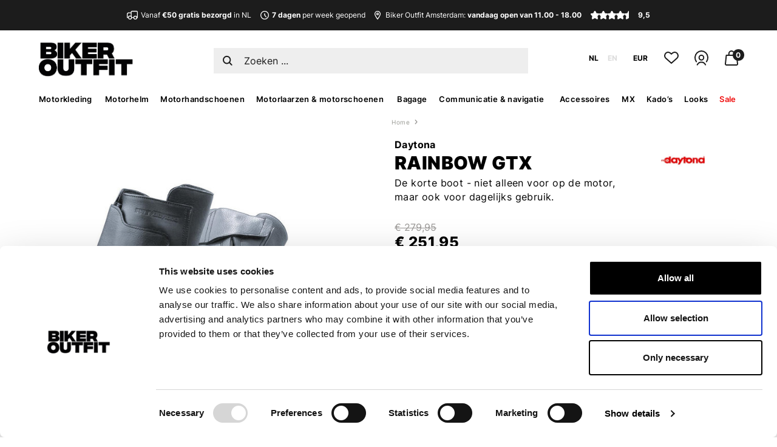

--- FILE ---
content_type: text/html;charset=utf-8
request_url: https://www.bikeroutfit.nl/nl/daytona-rainbow-gtx.html
body_size: 39358
content:
<!DOCTYPE html>
<html lang="nl">
  <head>
<script>
window.dataLayer = window.dataLayer || [];
dataLayer.push({
  event: "view_item",
	ecommerce_ga4: {
		'currency': "EUR",
    'value':251.95,
    items: [{
      			item_id: "92578741",
     				item_name: "Rainbow GTX",
        		currency: "EUR",
        		item_brand: "",
        		item_variant: "&quot;Color: Black&quot;,&quot;Size: 40&quot;",
       			price: 251.95,
        		quantity: 1
		}]
  }
});
</script>
  <!-- Google Tag Manager -->
<script>(function(w,d,s,l,i){w[l]=w[l]||[];w[l].push({'gtm.start':
new Date().getTime(),event:'gtm.js'});var f=d.getElementsByTagName(s)[0],
j=d.createElement(s),dl=l!='dataLayer'?'&l='+l:'';j.async=true;j.src=
'https://www.googletagmanager.com/gtm.js?id='+i+dl;f.parentNode.insertBefore(j,f);
})(window,document,'script','dataLayer','GTM-NJ74XVX');</script>
<!-- End Google Tag Manager -->
<meta name="facebook-domain-verification" content="wyzu9205c1bo6nvrk6vwknwwewt20n" />    <meta charset="utf-8"/>
<!-- [START] 'blocks/head.rain' -->
<!--

  (c) 2008-2026 Lightspeed Netherlands B.V.
  http://www.lightspeedhq.com
  Generated: 23-01-2026 @ 16:23:05

-->
<link rel="canonical" href="https://www.bikeroutfit.nl/nl/daytona-rainbow-gtx.html"/>
<link rel="alternate" href="https://www.bikeroutfit.nl/nl/index.rss" type="application/rss+xml" title="Nieuwe producten"/>
<meta name="robots" content="noodp,noydir"/>
<meta name="google-site-verification" content="kmQviK5NeFtEOQ8R_zWvxwTKWGk5JVFWlIIiQryr7E8"/>
<meta name="google-site-verification" content="EBec1wvyKYw_We3A-R11bM6PKXKeiPthKV8kMURp1tM"/>
<meta name="google-site-verification" content="EZ3STxhAwIByvyEg5ws9TtgCVIwl2ARo8EqLnP3EjXg"/>
<meta property="og:url" content="https://www.bikeroutfit.nl/nl/daytona-rainbow-gtx.html?source=facebook"/>
<meta property="og:site_name" content="Biker Outfit"/>
<meta property="og:title" content="Daytona - Raynbow GTX motorlaars"/>
<meta property="og:description" content="Koop de Daytona Raynbow Gore-Tex waterdichte motorlaars voordelig bij Biker Outfit ✓1.300 m2 winkel in Amsterdam ✓Al vanaf 50,- gratis verzending"/>
<meta property="og:image" content="https://cdn.webshopapp.com/shops/167915/files/348123922/daytona-rainbow-gtx.jpg"/>
<!--[if lt IE 9]>
<script src="https://cdn.webshopapp.com/assets/html5shiv.js?2025-02-20"></script>
<![endif]-->
<!-- [END] 'blocks/head.rain' -->
    <title>Daytona - Raynbow GTX motorlaars - Biker Outfit</title>
    <meta name="description" content="Koop de Daytona Raynbow Gore-Tex waterdichte motorlaars voordelig bij Biker Outfit ✓1.300 m2 winkel in Amsterdam ✓Al vanaf 50,- gratis verzending" />
    <meta name="keywords" content="Daytona, Rainbow, GTX" />
    <meta http-equiv="X-UA-Compatible" content="IE=edge">
    <meta name="viewport" content="width=device-width, initial-scale=1">
    <meta name="mobile-web-app-capable" content="yes">
    <meta name="mobile-web-app-status-bar-style" content="black">
    <link rel="shortcut icon" href="https://cdn.webshopapp.com/shops/167915/themes/149900/assets/favicon.jpg?2026011910362920201125170209" type="image/x-icon" />
  	<link rel="mask-icon" href="https://cdn.webshopapp.com/shops/167915/themes/149900/assets/favicon.jpg?2026011910362920201125170209" color="#000000">
    <link rel="stylesheet" href="https://cdn.webshopapp.com/shops/167915/themes/149900/assets/fancybox-3-5-7-min.css?2026011910362920201125170209" />	  <link rel="stylesheet" href="https://cdn.webshopapp.com/shops/167915/themes/149900/assets/style-grid.css?2026011910362920201125170209" />
    <link rel="stylesheet" href="https://cdn.webshopapp.com/shops/167915/themes/149900/assets/style-bikeroutfit.css?2026011910362920201125170209" />
    <link rel="stylesheet" href="https://cdn.webshopapp.com/shops/167915/themes/149900/assets/custom-gui.css?2026011910362920201125170209" />
  	  		<script src="https://cdn.webshopapp.com/shops/167915/themes/149900/assets/jquery-3-6-1-min.js?2026011910362920201125170209"></script>
      	
  	  	    <script type="text/javascript" src="https://cdn.webshopapp.com/shops/167915/themes/149900/assets/fancybox-3-5-7-min.js?2026011910362920201125170209"></script>    <script type="text/javascript" src="https://cdn.webshopapp.com/shops/167915/themes/149900/assets/slick-min.js?2026011910362920201125170209"></script>
				    <script>
      $.fancybox.defaults.loop = true;      var testaccount = false;
      var shoplanguage = "nl",
          activelanguage = "nl",
          locale = "nl-NL",
          currencyTitle = "eur",
          currencyRate = 1, //eur, 100,00, 100,000000
      		base_url = "https://www.bikeroutfit.nl/nl/",
          store_id = "167915",
          cart_url = "https://www.bikeroutfit.nl/nl/cart/",
          searchUrl = "https://www.bikeroutfit.nl/nl/search/",
          options_url = "https://www.bikeroutfit.nl/nl/product/options/",
          matrix_url = "https://www.bikeroutfit.nl/nl/product/matrix/",
          freeShippingAmount = 50,
          currency_symbol = "€",
          ajaxTranslations = {
            "Delete":"Verwijderen",
            "Add":"Toevoegen",
            "Offertitle":"Bij jouw bestelling",
            "Gratis":"Gratis",
            "Opmerking toevoegen":"Opmerking toevoegen?",
            "Waar wil je je bestelling ontvangen?":"Waar wil je je bestelling ontvangen?",
            "Bekijk alle resultaten":"Bekijk alle resultaten",
            "Selecteer een maat":"Selecteer een kleur en/of maat",
            "Met kortingscode": "Met kortingscode",
            "Toevoegen":"Toevoegen",
            "Toegevoegd":"Toegevoegd",
            "Uitverkocht":"Niet op voorraad",
            "Size":"Maat",
            "Version":"Versie",
            "Color":"Kleur",
            "Heb je nog opmerkingen?":"Nog opmerkingen?",
            "Gratis bij":"Gratis bij",
            "Maak een keuze":"Maak een keuze",
		  			            "Verwarmde handschoenen":"Verwarmde handschoenen",
      			            "Onderhoudsmiddelen":"Onderhoudsmiddelen",
      			      			"Winkel": "Winkel",
      			"In-store": "Winkel",
      			"Online": "Online",
            "Online only": "Online only",
      			"Ruim op voorraad": "Ruim op voorraad",
      			"Op voorraad": "Op voorraad",
      			"Niet op voorraad": "Niet op voorraad",
      			"Werkdagen voor 16.00 besteld, dezelfde dag verzonden": "Werkdagen voor 16.00 besteld, dezelfde dag verzonden",
      			"Wordt verwacht": "Wordt verwacht",
            "Verzending": "Verzending",
            "circa": "circa",
            "Op voorraad, voor 16.00 besteld vandaag verzonden!": "Op voorraad, vandaag verzonden!",
            "Op voorraad, verzending": "Op voorraad, verzending",
            "Op voorraad, morgen verzonden!": "Op voorraad, morgen verzonden!",
            "Pre-order": "Pre-order",
            "Pre-order, verzending": "Pre-order, verzending"
          },
          ajaxTranslationsKortingscode = {
            "[kortingscode]":"-",
            "[kortingscode1]":"-",
            "[kortingscode2]":"-",
            "[kortingscode3]":"-",
            "[kortingscode4]":"-",
            "[kortingscode5]":"Bestel dit product met 10% korting! Gebruik de code: &lt;b&gt; BIKEROFF &lt;/b&gt; // BIKEROFF // 10",
            "[kortingscode6]":"-",
            "[kortingscode7]":"-",
            "[kortingscode8]":"-",
            "[kortingscode9]":"LET OP - kan alleen opgehaald worden in onze winkel",
            "[kortingscode10]":"-",
            "[kortingscode11]":"-",
            "[kortingscode12]":"-",
            "[kortingscode13]":"-",
            "[kortingscode14]":"-",
            "[kortingscode15]":"-",
            "[kortingscode16]":"-"
          }
          productimageid = "415945341", 
          imageUrl = 'https://cdn.webshopapp.com/shops/167915/files/415945341/70x70x1/product.jpg',
          account = false,
                              ajaxTranslationsTitle = {
            "Color":"Kleur",
            "Size":"Maat",
            "Version":"Versie"
          },
           ajaxTranslationsColor = {
              'Aluminium-black': 'Aluminium-zwart','Aluminium-fluo red': 'Aluminium-fluo rood','Aluminium-red': 'Aluminium-rood','Anthracite': 'Antraciet','Anthracite (114)': 'Antraciet (114)','Anthracite-black': 'Antraciet-zwart','Anthracite-black-white': 'Antraciet-zwart-wit','Anthracite-bright red': 'Antraciet-felrood','Anthracite-chrome': 'Antraciet-chroom','Anthracite-melange-off white': 'Anthracite-melange-off white','Anthracite-melange-off white (1527)': 'Gemêleerd antraciet-gebroken wit (1527)','Anthracite-neon red': 'Antraciet-neon rood','Anthracite-neon yellow': 'Antraciet-neon geel','Anthracite-red': 'Antraciet-rood','Anthracite-yellow fluo': 'Antraciet-fluo geel','Army green': 'Legergroen','Army green-green': 'Legergroen-groen','Ash grey-black': 'Asgrijs-zwart','Asphalt-black-purple (9227)': 'Asfalt-zwart-paars (9227)','Asphalt melange': 'Asfalt melange','Auxetica incense-black-incense': 'Auxetica incense-zwart-incense','Baby blue-white (7185)': 'Baby blauw-wit (7185)','Basalt grey': 'Basalt grijs','Beige-red': 'Beige-rood','Black (10)': 'Zwart (10)','Black': 'Zwart','Black metal-red': 'Zwart metal-rood','Black reflex': 'Zwart reflex','Black rinse': 'Zwart rinse','Black TC-5': 'Zwart TC-5','Black TC-9': 'Zwart TC-9','Black used': 'Zwart used','Black washed': 'Zwart washed','Black-almond (1492)': 'Zwart-beige (1492)','Black-almond-hot orange (1489)': 'Zwart-beige-feloranje(1489)','Black-anthracite': 'Zwart-antraciet','Black-anthracite-fluo red': 'Zwart-antraciet-fluo rood','Black-anthracite-lava red': 'Zwart-antraciet-lava rood','Black-anthracite-light blue': 'Zwart-antraciet-lichtblauw','Black-anthracite-orange (148)': 'Zwart-antraciet-oranje (148)','Black-anthracite-red-tangerine (1584)': 'Zwart-antraciet-rood-mandarijn (1584)','Black-anthracite-white (140)': 'Zwart-antraciet-wit (140)','Black-aqua green': 'Zwart-aqua groen','Black-aqua green-black': 'Black-aqua green-black','Black-army green': 'Zwart-legergroen','Black-ash': 'Zwart-asgrijs','Black-ash grey-bright red (1087)': 'Zwart-asgrijs-felrood (1087)','Black-ash grey-fluo pink (1465)': 'Zwart-asgrijs-fluo roze (1465)','Black-asphalt (1120)': 'Zwart-asfalt (1120)','Black-asphalt-gum-blue': 'Zwart-asfalt-gum-blauw','Black-asphalt-turquoise': 'Zwart-asfalt-turkoois','Black-beige': 'Zwart-beige','Black-beige camo': 'Zwart-beige camo','Black-black': 'Zwart-zwart','Black-black-blue': 'Zwart-zwart-blauw','Black-black-fluo red': 'Zwart-zwart-fluo rood','Black-black-grey reflex': 'Zwart-zwart-grijs reflex','Black-black-gum': 'Zwart-zwart-gum','Black-black-red': 'Zwart-zwart-rood','Black-black-tidal foam': 'Zwart-zwart-tidal foam','Black-black-white': 'Zwart-zwart-wit','Black-blue': 'Zwart-blauw','Black-blue-bright red-green': 'Zwart-blauw-felrood-groen','Black-blue mirage': 'Zwart-blauw','Black-blue TC-2': 'Zwart-blauw TC-2','Black-blue-ecru (1495)': 'Zwart-blauw-ecru (1495)','Black-blue-green': 'Zwart-blauw-groen','Black-blue-orange': 'Zwart-blauw-oranje','Black-blue-pink': 'Zwart-blauw-roze','Black-blue-red': 'Zwart-blauw-rood','Black-blue-fluo yellow': 'Zwart-blauw-fluo geel','Black-blue-yellow fluo': 'Zwart-blauw-geel fluo','Black-blue-yellow fluo': 'Zwart-blauw-geel fluo','Black-bright blue (1497)': 'Zwart-felblauw (1497)','Black-bright red': 'Zwart-felrood','Black-bright red (1303)': 'Zwart-felrood (1303)','Black-bright red-dark grey (1336)': 'Zwart-felrood-donkergrijs (1336)','Black-bright red-ecru (1486)': 'Zwart-felrood-ecru (1486)','Black-bright red-fuchsia (1499)': 'Zwart-felrood-fuchsia (1499)','Black-bright red-white': 'Zwart-rood-wit','Black-bright red-white (1342)': 'Zwart-felrood-wit (1342)','Black-brown': 'Zwart-bruin','Black-brown-dark grey': 'Zwart-bruin-donkergrijs','Black-burgundy': 'Zwart-bordeaux','Black-cameleon': 'Zwart-cameleon','Black-camo': 'Zwart-camo','Black-camo-fluo red': 'Black-camo-fluo red','Black-camo-red': 'Zwart-camo-rood','Black-camo-yellow': 'Zwart-camo-geel','Black-charcoal grey-white': 'Zwart-steenkoolgrijs-wit','Black-cool gray': 'Zwart-lichtgrijs','Black-cool grey': 'Zwart-koelgrijs','Black-cool grey (105)': 'Zwart-koelgrijs (105)','Black-cool grey-blue': 'Zwart-koelgrijs-blauw','Black-cool grey-red fluo': 'Zwart-koelgrijs-fluo rood','Black-cool grey-white (1471)': 'Zwart-koel grijs-wit (1471)','Black-coral': 'Zwart-koraal','Black-cyan': 'Zwart-cyaan','Black-dark blue': 'Zwart-donkerblauw','Black-dark blue (1267)': 'Zwart-donkerblauw (1267)','Black-dark blue-bright blue (1386)': 'Zwart-donkerblauw-felblauw (1386)','Black-dark blue-yellow fluo': 'Zwart-donkerblauw-fluo geel','Black-dark green': 'Zwart-donkergroen','Black-dark grey': 'Zwart-donkergrijs','Black-dark grey (111)': 'Zwart-donkergrijs (111)','Black-dark grey (1100)': 'Zwart-donkergrijs (1100)','Black-dark grey camo': 'Zwart-donkergrijs camo','Black-dark grey-bright red': 'Zwart-donkergrijs-felrood','Black-dark grey-ecru (1494)': 'Zwart-donkergrijs-ecru (1494)','Black-dark grey-fluo red': 'Zwart-donkergrijs-fluo rood','Black-dark grey-fluo yellow': 'Zwart-donker grijs-fluo geel','Black-dark grey-fluo yellow (1015)': 'Zwart-donkergrijs-fluo geel (1015)','Black-dark grey-fuchsia': 'Zwart-donkergrijs-fuchsia','Black-dark grey-gold (1558)': 'Zwart-donkergrijs-goud (1558)','Black-dark grey-gum': 'Zwart-donkergrijs-gum','Black-dark grey-ice grey (1289)': 'Zwart-donkergrijs-ijsgrijs (1289)','Black-dark grey-petrol blue': 'Zwart-donkergrijs-blauw','Black-dark grey-red': 'Zwart-donkergrijs-rood','Black-dark grey-red fluo': 'Zwart-donkergrijs-fluo rood','Black-dark grey-rust (1547)': 'Zwart-donkergrijs-roestbruin (1547)','Black-dark grey-white': 'Zwart-donkergrijs-wit','Black-dark gray-yellow fluo': 'Zwart-donkergrijs-fluo geel','Black-dark khaki-red fluo': 'Zwart-donkerkhaki-fluo rood','Black-dark petrol (1556)': 'Zwart-donker petrol (1556)','Black-dark red-fluo red (1487)': 'Zwart-donkerrood-fluo rood (1487)','Black-dark shadow (1065)': 'Zwart-dark shadow (1065)','Black-diva pink': 'Zwart-diva roze','Black-diva pink (1839)': 'Zwart-diva roze (1839)','Black-diva pink-white (1836)': 'Zwart-diva roze-wit (1836)','Black-ebony-lava red': 'Zwart-ebony-lava rood','Black-ecru-bright red (1496)': 'Zwart-ecru-felrood (1496)','Black-enamel blue-purple-white': 'Zwart-enamelblauw-paars-wit','Black-enamel blue-yellow fluo': 'Zwart-blauw-fluo geel','Black-flame red': 'Zwart-fel rood','Black-flint-white': 'Zwart-flint-wit','Black-fluo coral (1485)': 'Zwart-fluo koraal (1485)','Black-fluo green': 'Zwart-fluo groen','Black-fluo pink': 'Zwart-fluo roze','Black-fluo red': 'Zwart-fluo rood ','Black-fluo red (1030)': 'Zwart-fluo rood (1030)','Black-fluo red-anthracite': 'Zwart-fluo rood-antraciet','Black-fluo red-blue-white (3031)': 'Zwart-fluo rood-blauw-wit (3031)','Black-fluo red-dark red (1365)': 'Zwart-fluo rood-donkerrood (1365)','Black-fluo red-glossy white': 'Glanszwart-fluo rood-wit','Black-fluo red-white (1321)': 'Zwart-fluo rood-wit (1321)','Black-fluo yellow': 'Zwart-fluo geel','Black-fluo yellow (155)': 'Zwart-fluo geel (155)','Black-fluo yellow (168)': 'Zwart-fluo geel (168)','Black-fluo yellow-blue': 'Zwart-fluo geel-blauw','Black-fluo yellow-white': 'Zwart-fluo geel-wit','Black-fluo yellow-white (158)': 'Zwart-fluo geel-wit (158)','Black-forest': 'Zwart-forest','Black-forest-brown': 'Zwart-forest-bruin','Black-forest-yellow fluo': 'Zwart-forest-fluo geel','Black-fuchsia': 'Zwart-fuchsia','Black-fuchsia-white': 'Zwart-fuchsia-wit','Black-glacier grey-red': 'Zwart-grijs-rood','Black-gold': 'Zwart-goud','Black-grape leaf': 'Zwart-grape groen','Black-green': 'Zwart-groen','Black-green TC-4': 'Zwart-groen TC-4','Black-green-fluo yellow': 'Zwart-groen-fluo geel','Black-green-orange': 'Zwart-groen-oranje','Black-grey': 'Zwart-grijs','Black-grey camo': 'Zwart-grijs camo','Black-grey camo-fluo red': 'Black-grey camo-fluo red','Black-grey-clear': 'Zwart-grijs-helder','Black-grey-dark smoke': 'Zwart-grijs-donker getint','Black-grey-fluo red (1130)': 'Zwart-grijs-fluo rood (1130)','Black-grey-green TC-5': 'Zwart-grijs-groen TC-5','Black-grey reflective': 'Zwart-grijs reflecterend','Black-grey TC-5': 'Zwart-grijs TC-5','Black-grey-bright red': 'Zwart-grijs-fel rood','Black-grey-clear': 'Zwart-grijs-helder','Black-grey-fluo coral (1554)': 'Zwart-grijs-fluo koraal (1554)','Black-grey-fluo orange (1562)': 'Zwart-grijs-fluo oranje (1562)','Black-grey-fluo red (1130)': 'Zwart-grijs-fluo rood (1130)','Black-grey-gold': 'Zwart-grijs-goud','Black-grey-light green': 'Zwart-grijs-lichtgroen','Black-grey mirror silver': 'Zwart-grijs-spiegel zilver','Black-grey-plum-teal': 'Black-grey-plum-teal','Black-grey-red': 'Zwart-grijs-rood','Black-grey-red TC-1': 'Zwart-grijs-rood TC-1','Black-grey-red-yellow fluo': 'Zwart-grijs-rood-geel fluo','Black-grey-violet (1505)': 'Zwart-grijs-violet (1505)','Black-grey-white': 'Zwart-grijs-wit','Black-gum': 'Zwart-gum','Black-gum-white (1548)': 'Zwart-gum-wit (1548)','Black-gunmetal': 'Zwart-gunmetal','Black-gun metal-diva pink': 'Zwart-gun metal-diva roze','Black-hawaiian ocean (1504)': 'Zwart-hawaiian ocean (1504)','Black-heather grey-fluo red (1473)': 'Zwart-heather grijs-fluo rood (1473)','Black-heather grey-turquoise (1475)': 'Zwart-grijs-turquoise (1475)','Black-iris white': 'Zwart-iris wit','Black-ice grey-dark grey (1567)': 'Zwart-ijsgrijs-donkergrijs (1567)','Black-khaki': 'Zwart-khaki','Black-laser (1478)': 'Zwart-laser (1478)','Black-lava red': 'Zwart-lava rood','Black-black-lava red': 'Zwart-zwart-lava rood','Black-lava red-white': 'Zwart-lava rood-wit','Black-light blue-ecru (1495)': 'Zwart-lichtblauw-ecru (1495)','Black-light grey': 'Zwart-lichtgrijs','Black-light grey-bright red (1903)': 'Zwart-lichtgrijs-fel rood (1903)','Black-light grey-fluo orange-magenta (1594)': 'Zwart-lichtgrijs-fluo oranje-magenta (1594)','Black-light grey-purple': 'Zwart-lichtgrijs-paars','Black-light grey-red': 'Zwart-lichtgrijs-rood','Black-light grey-red': 'Zwart-lichtgrijs-rood','Black-light brown-orange': 'Zwart-lichtbruin-oranje','Black-lime-blue ocean (1488)': 'Zwart-geel-oceaan blauw (1488)','Black-lime punch-white (1484)': 'Zwart-geel punch-wit (1484)','Black-melange black': 'Zwart-melange zwart','Black-mid grey': 'Zwart-middengrijs','Black-mid grey-bright red': 'Zwart-middengrijs-felrood','Black-military green-sand': 'Zwart-legergroen-zand','Black-mirror red': 'Zwart-spiegel rood','Black-mirror silver': 'Zwart-spiegel zilver','Black-neon orange': 'Zwart-neon oranje','Black-neon red': 'Zwart-neon rood','Black-neon yellow': 'Zwart-neon geel','Black-night navy-cyan (1571)': 'Zwart-marineblauw-cyaan (1571)','Black-off white (1340)': 'Zwart-gebroken wit (1340)','Black-off white-bright red (1611)': 'Zwart-gebroken wit-felrood (1611)','Black-off white-purple (1612)': 'Zwart-gebroken wit-paars (1612)','Black-oil reflection': 'Zwart-olie reflectie','Black-olive': 'Zwart-olijf','Black-orange': 'Zwart-oranje','Black-orange TC-8': 'Zwart-oranje TC-8','Black-petrol-fluo orange (1649)': 'Zwart-petrol-fluo oranje (1649)','Black-petrol-green-grey (1731)': 'Zwart-petrol-groen-grijs (1731)','Black-pink': 'Zwart-roze','Black-pink-white': 'Zwart-roze-wit','Black-purple': 'Zwart-paars','Black-purple TC-12': 'Zwart-paars TC-12','Black-red': 'Zwart-rood','Black-red TC-1': 'Zwart-rood TC-1','Black-red fluo': 'Zwart-fluo rood','Black-red fluo-dark blue': 'Zwart-fluo rood-donkerblauw','Black-red fluo-fluo pink (1576)': 'Zwart-fluo rood-fluo roze (1576)','Black-red fluo-white': 'Zwart-fluo rood-wit','Black-red-blue': 'Zwart-rood-blauw','Black-red-cool grey': 'Zwart-rood-koel grijs','Black-red-grey (1031)': 'Zwart-rood-grijs (1031)','Black-red-mirror silver': 'Zwart-rood-spiegel zilver','Black-red-neon yellow': 'Zwart-rood-neon geel','Black-red-silver': 'Zwart-rood-zilver','Black-red-white': 'Zwart-rood-wit','Black-red-yellow (34)': 'Zwart-rood-geel (34)','Black-red-yellow fluo': 'Zwart-rood-geel fluo','Black-reflex': 'Zwart-reflex','Black-rio red-fluo red (1557)': 'Zwart-rio rood-fluo rood (1557)','Black-royal blue-purple': 'Zwart-blauw-paars','Black-sand': 'Zwart-zand','Black-sand-red fluo': 'Zwart-zand-fluo rood','Black-silver': 'Zwart-zilver','Black-silver TC-5': 'Zwart-zilver TC-5','Black-silver-bright red': 'Zwart-zilver-fel rood','Black-silver-diva pink': 'Black-silver-diva pink','Black-silver-neon yellow': 'Zwart-zilver-neon geel','Black-silver-pink TC-5': 'Zwart-zilver-roze TC-5','Black-silver-red': 'Zwart-zilver-rood','Black-silver-red (35)': 'Zwart-zilver-rood (35)','Black-silver-white': 'Zwart-zilver-wit','Black-smoke-red': 'Zwart-smoke-rood','Black-titanium': 'Zwart-titanium','Black-tar grey': 'Zwart-teergrijs','Black-tar grey-bright red': 'Zwart-teergrijs-felrood','Black-tar grey-red fluo': 'Zwart-teergrijs-fluo rood','Black-tarmac-yellow fluo': 'Zwart-tarmac-fluogeel','Black-violet-yellow': 'Zwart-violet-geel','Black-water-fluo yellow': 'Zwart-blauw-fluogeel','Black-white': 'Zwart-wit','Black-white (12)': 'Zwart-wit (12)','Black-white (12)': 'Zwart-wit (12)','Black-white TC-5': 'Zwart-wit TC-5','Black-white TC-6': 'Zwart-wit TC-6','Black-white-blue': 'Zwart-wit-blauw','Black-white-bright red': 'Zwart-wit-felrood','Black-white-bright red (1304)': 'Zwart-wit-felrood (1304)','Black-white-dark red (1299)': 'Zwart-wit-donkerrood (1299)','Black-white-diva pink': 'Zwart-wit-diva roze','Black-white-fluo red': 'Zwart-wit-fluo rood','Black-white-fluo red (1231)': 'Zwart-wit-fluo rood (1231)','Black-white-fluo yellow': 'Zwart-wit-fluo geel','Black-white-fuchsia': 'Zwart-wit-fuchsia','Black-white-glossy grey': 'Glanszwart-wit-grijs','Black-white-gold': 'Zwart-wit-goud','Black-white-gold TC-5': 'Zwart-wit-goud TC-5','Black-white-grey': 'Zwart-wit-grijs','Black-white-lava red': 'Zwart-wit-lava rood','Black-white-metallic grey': 'Zwart-wit-metallic grijs','Black-white-orange': 'Zwart-wit-oranje','Black-white-orange TC-8': 'Zwart-wit-oranje TC-8','Black-white-peach': 'Zwart-wit-perzik','Black-white-pink': 'Zwart-wit-roze','Black-white-red': 'Zwart-wit-rood','Black-white-red fluo': 'Zwart-wit-fluo rood','Black-white-red fluo-yellow fluo (1236)': 'Zwart-wit-rood fluo-geel fluo (1236)','Black-white-fluo yellow (125)': 'Zwart-wit-fluo geel (125)','Black-white-red TC-5': 'Zwart-wit-rood TC-5','Black-white-red (123)': 'Zwart-wit-rood (123)','Black-white-royal blue': 'Zwart-wit-blauw','Black-white-silver TC-5': 'Zwart-wit-zilver TC-5','Black-white-yellow': 'Zwart-wit-geel','Black-yellow': 'Zwart-geel','Black-yellow fluo': 'Zwart-fluo geel','Black-yellow fluo-blue': 'Zwart-fluo geel-blauw','Black-yellow fluo-dark grey': 'Zwart-fluo geel-donkergrijs','Black-yellow fluo-light blue': 'Zwart-fluo geel-lichtblauw','Black-yellow fluo-red fluo': 'Zwart-fluo geel-fluo rood','Black-yellow fluo-white-red fluo': 'Zwart-geel fluo-wit-rood fluo','Black-yellow fluo-white-red fluo': 'Zwart-geel fluo-wit-rood fluo','Black-yellow TC-3': 'Zwart-geel TC-3','Black-yellow-blue TC-11': 'Zwart-geel-blauw TC-11','Black-yellow-pink': 'Zwart-geel-roze','Black-yellow-red': 'Zwart-geel-rood','Blue': 'Blauw','Blue TC-4': 'Blauw TC-4','Blue TC-10': 'Blauw TC-10','Blue (70)': 'Blauw (70)','Blue-almond (7187)': 'Blauw-beige (7187)','Blue-black': 'Blauw-zwart','Blue-black TC-2': 'Blauw-zwart TC-2','Blue-black (713)': 'Blauw-zwart (713)','Blue-black-fluo red-grey (7197)': 'Blauw-zwart-fluo rood-grijs (7197)','Blue-black-white': 'Blauw-zwart-wit','Blue-blue': 'Blauw-blauw','Blue-brown': 'Blauw-bruin','Blue-chrome': 'Blauw-chroom','Blue-clear': 'Blauw-helder','Blue-fluo yellow': 'Blauw-fluo geel','Blue-green': 'Blauw-groen','Blue-grey': 'Blauw-grijs','Blue-grey-anthracite': 'Blauw-grijs-antraciet','Blue-grey melange-fluo red (7234)': 'Blauw-melange grijs-fluo rood (7234)','Blue-light grey': 'Blauw-lichtgrijs','Blue-mirror blue': 'Blauw-spiegel blauw','Blue-mirror silver': 'Blauw-spiegel zilver','Blue-medium blue-black carbon': 'Blauw-medium blauw-zwart carbon','Blue-neon red': 'Blauw-neon rood','Blue-orange': 'Blauw-oranje','Blue-orange TC-8': 'Blauw-oranje TC-8','Blue-orange-clear': 'Blauw-oranje-helder','Blue-orange-mirror blue': 'Blauw-oranje-spiegel blauw','Blue-orange-mirror red': 'Blauw-oranje-spiegel rood','Blue-red': 'Blauw-rood','Blue-red TC-1': 'Blauw-rood TC-1','Blue-red TC-2': 'Blauw-rood TC-2','Blue-red TC-10': 'Blauw-rood TC-10','Blue-red-white-dark smoke': 'Blauw-rood-wit-donker getint','Blue-red-yellow': 'Blauw-rood-geel','Blue-white ': 'Blue-white ','Blue-white TC-2': 'Blauw-wit TC-2','Blue-white-mirror blue': 'Blauw-wit-spiegel blauw','Blue-white-red': 'Blauw-wit-rood','Blue-white-red TC-10': 'Blauw-wit-rood TC-10','Blue-yellow-purple-mirror red': 'Blauw-geel-paars-spiegel rood','Bright red-black': 'Rood-zwart','Bright red-black (3031)': 'Fel rood-zwart (3031)','Bright red-black-white': 'Felrood-zwart-wit','Bright red-black-white (3016)': 'Felrood-zwart-wit (3016)','Bright red-fluo red-black (3097)': 'Felrood-fluo rood-zwart (3097)','Bright red': 'Felrood','Bright red-grey': 'Fel rood-grijs','Bright red-white': 'Fel rood-wit','Bright red-white-blue (3118)': 'Felrood-wit-blauw (3118)','Brilliant yellow': 'Brilliant geel','Brown': 'Bruin','Brown used': 'Brown used','Brown-black': 'Bruin-zwart','Brown-black (82)': 'Bruin-zwart (82)','Brown-blue': 'Bruin-blauw','Brown-brown': 'Bruin-bruin','Brown-green': 'Bruin-groen','Brown-grey': 'Bruin-grijs','Brown-olive': 'Bruin-olijfgroen','Brown-orange': 'Bruin-oranje','Brown-red': 'Bruin-rood','Brown-rubber': 'Bruin-rubber','Brown-white': 'Bruin-wit','Burgundy': 'Burgundy','Burgundy red': 'Bordeaux','Burgundy red-grey': 'Bordeaux-grijs','Burgundy (309)': 'Bordeaux (309)','Burgundy-grey': 'Bordeaux-grijs','Camo blue': 'Camo blauw','Camo brown': 'Camo bruin','Camo grey-black-fluo red': 'Camo grijs-zwart-fluo rood','Camel-black': 'Camel-zwart','Camo-blue': 'Camo-blauw','Camo iron-mirror silver': 'Camo iron-mirror silver','Camo-light grey': 'Camo-lichtgrijs','Carbon-blue-green': 'Carbon-blauw-groen','Carbon-blue-red': 'Carbon-blauw-rood','Carbon glossy black': 'Carbon glanszwart','Carbon-fluo red': 'Carbon-fluo rood','Cement grey': 'Cement grijs','Chalk grey': 'Krijt grijs','Charcoal grey-black-dark grey': 'Steenkool grijs-zwart-donkergrijs','Charcoal-fluo yellow': 'Steenkool-fluo geel','Charcoal-fluo yellow-mirror silver': 'Houtskool-fluogeel-spiegel zilver','Chocolate': 'Chocolade','Citadel-black': 'Citadel-zwart','Classic blue used': 'Classic blauw used','Clear': 'Wissen','Concrete grey': 'Beton grijs','Copper rose': 'Koper rose','Coral': 'Koraal','Coral-purple-mirror blue': 'Koraal-paars-spiegel blauw','Cream': 'Créme','Cream-black': 'Creme-zwart','Cyan': 'Cyaan','Dark black stone': 'Donker zwart stone','Dark blue': 'Donkerblauw','Dark blue used': 'Donkerblauw used','Dark blue-black': 'Donkerblauw-zwart','Dark blue-black-bright red': 'Donkerblauw-zwart-felrood','Dark blue-black used': 'Donkerblauw-zwart used','Dark blue-bright blue (7195)': 'Donkerblauw-felblauw (7195)','Dark blue-dark khaki-flame orange': 'Donkerblauw-donker khaki-fel oranje','Dark blue-green': 'Donkerblauw-groen','Dark blue-hawaiian ocean (7198)': 'Donkerblauw-hawaiian oceaan (7198)','Dark brown': 'Donkerbruin','Dark brown-sand-black (8051)': 'Donkerbruin-zand-zwart (8051)','Dark camel': 'Donker camel','Dark camo-yellow fluo': 'Donker camo-fluo geel','Dark-carbon anthracite': 'Donker-carbon antraciet','Dark-carbon red': 'Donker-carbon rood','Dark-carbon white': 'Donker-carbon wit','Dark emerald (6017)': 'Donker smaragd (6017)','Dark green': 'Donkergroen','Dark green-brown': 'Donkergroen-bruin','Dark grey': 'Donkergrijs','Dark grey-black (9310)': 'Donkergrijs-zwart (9310)','Dark grey-black-bright red': 'Donkergrijs-zwart-felrood','Dark grey-black-orange fluo': 'Dark grey-black-orange fluo','Dark grey-ice grey': 'Donkergrijs-ijsgrijs','Dark grey-ice grey-black': 'Donkergrijs-ijsgrijs-zwart','Dark grey-ice grey-black-coral fluo (9276)': 'Donkergrijs-ijsgrijs-zwart-fluo koraal (9276)','Dark grey-ice grey-bright red (9141)': 'Donkergrijs-ijsgrijs-felrood (9141)','Dark grey-ice grey-yellow fluo (9268)': 'Donkergrijs-ijsgrijs-fluo geel  (9268)','Dark grey-mid grey': 'Donkergrijs-middengrijs','Dark grey-mid grey (9192)': 'Donkergrijs-middengrijs (9192)','Dark grey-red fluo-yellow fluo': 'Donkergrijs-fluo rood-fluo geel','Dark grey tar-grey-bright red': 'Dark grey tar-grey-bright red','Dark grey used': 'Donkergrijs used','Dark grey-white': 'Donkergrijs-wit','Dark grey-yellow fluo': 'Donkergrijs-fluo geel','Dark khaki': 'Donker kaki','Dark khaki-black (8036)': 'Donkerkhaki-zwart (8036)','Dark khaki-black-fluo orange (8038)': 'Donker khaki-zwart-fluo oranje (8038)','Dark khaki-sand-black (877)': 'Donkerkhaki-zand-zwart (877)','Dark khaki-sand-fluo yellow': 'Donker khaki-zand-fluo geel','Dark petrol-dark navy (7246)': 'Petrol-marineblauw (7246)','Dark navy': 'Donkerblauw','Dark navy-coral-cobalt': 'Marineblauw-koraal','Dark navy-dark grey melange': 'Marineblauw-donkergrijs melange','Dark navy-fluo yellow-ucla blue': 'Marineblauw-fluo geel-ucla blauw','Dark navy-hot coral-cobalt': 'Marineblauw-koraal-kobalt','Dark navy-orange-ucla blue': 'Marineblauw-oranje-ucla blauw','Dark smoke': 'Donker getint','Deep blue-dark khaki-black (7188)': 'Donkerblauw-donkerkhaki-zwart (7188)','Deep forest': 'Bosgroen','Deep grey-dark grey-bright red (9253)': 'Donkergrijs-grijs-felrood (9253)','Deep grey-dark grey-fluo coral (9257)': 'Diepgrijs-donkergrijs-fluo koraal (9257)','Deep purple-green-fluo pink': 'Donkerpaars-groen-fluo roze','Diva pink-black-white (3809)': 'Diva roze-zwart-wit (3809)','Diva pink-white': 'Diva roze-wit','Ebony-black': 'Ebony-zwart','Ebony-black-black': 'Ebony-zwart-zwart','Ecru-coral-black-aqua (8024)': 'Ecru-koraal-zwart-blauw (8024)','Evo grey': 'Evo grijs','Fire orange': 'Fel oranje','Fluo purple-pink-mirror blue': 'Fluo paars-roze-spiegel blauw','Fire red-black': 'Vuurrood-zwart','Fire red-black-white': 'Vuurrood-zwart-wit','Fluo red-black (314)': 'Fluo rood-zwart (314)','Flame orange-black': 'Fel oranje-zwart','Fluo green': 'Fluo groen','Fluo orange-black-white (4512)': 'Fluo oranje-zwart-wit (4512)','Fluo pink-white': 'Fluo roze-wit','Fluo red': 'Fluo rood','Fluo red-black': 'Fluo rood-zwart','Fluo red-bright red-white (3310)': 'Fluo rood-felrood-wit (3310)','Fluo red-mid red-white (3087)': 'Fluo rood-mid rood-wit (3087)','Fluo yellow': 'Fluo geel','Fluo yellow-black': 'Fluo geel-zwart','Fluo yellow-black (551)': 'Fluo geel-zwart (551)','Fluo yellow-grey-mirror red': 'Fluogeel-grijs-spiegel rood','Fluo yellow-mirror silver': 'Fluogeel-spiegel zilver','Fluo yellow-red-mirror silver': 'Fluogeel-rood-spiegel zilver','Forest-black-orange fluo': 'Forest-zwart-fluo oranje','Forest-black-white-red fluo': 'Bosgroen-zwart-wit-rood fluo','Forest-black-yellow fluo': 'Forest-zwart-fluo geel','Forest-military green': 'Forest-legergroen','Full fluo yellow': 'Geheel fluo geel','Gargoyle-black-blue': 'Gargoyle-zwart-blauw','Glacier grey-black iris': 'Glacier grijs-zwart iris','Glacier grey-iron gate-red': 'Glacier grijs-metaalgrijs-rood','Gloss': 'Glanzend','Gloss anthracite': 'Glans antraciet','Gloss black': 'Glanszwart','Gloss black-anthracite-orange': 'Glanszwart-antraciet-oranje','Gloss black-anthracite-red': 'Glanszwart-antraciet-rood','Gloss black-anthracite-silver': 'Glanszwart-antraciet-zilver','Gloss black-blue': 'Glanszwart-blauw','Gloss black-blue-chrome': 'Glanszwart-blauw-chroom','Gloss black-blue-orange': 'Glanszwart-blauw-oranje','Gloss black-blue-red': 'Glanszwart-blauw-rood','Gloss black-blue-white': 'Glanszwart-blauw-wit','Gloss black-chameleon': 'Glanszwart-chameleon','Gloss black-chameleon-anthracite': 'Glanszwart-kameleon-antraciet','Gloss black-chrome-silver': 'Glanszwart-chroom-zilver','Gloss black-copper': 'Glanszwart-koper','Gloss black-gold': 'Glanszwart-goud','Gloss black-gold TC-5': 'Glanszwart-goud TC-5','Gloss black-green-chrome': 'Glanszwart-groen-chroom','Gloss black-green-white': 'Glanszwart-groen-wit','Gloss black-grey-gold': 'Glanszwart-grijs-goud','Gloss black-grey-red': 'Glanszwart-grijs-rood','Gloss black-neon red': 'Glanszwart-neon rood','Gloss black-neon yellow': 'Glanszwart-neon geel','Gloss black-orange': 'Glanszwart-oranje','Gloss black-pink': 'Glanzwart-roze','Gloss black-red-anthracite': 'Glanszwart-rood-antraciet','Gloss black-red-blue': 'Glanzwart-rood-blauw','Gloss black-red-cyan': 'Glans zwart-rood-cyaan','Gloss black-red-neon yellow': 'Glanszwart-rood-neon geel','Gloss black-red-silver': 'Glanszwart-rood-zilver','Gloss black-red-yellow': 'Glanszwart-rood-geel','Gloss black-silver': 'Glanszwart-zilver','Gloss black-silver TC-5': 'Glanszwart-zilver TC-5','Gloss black-silver-white': 'Glanzwart-zilver-wit','Gloss black-steel': 'Glanszwart-staal','Gloss black-violet-glitter': 'Glanszwart-violet-glitter','Gloss black-yellow-red': 'Glanszwart-geel-rood','Gloss black-white-blue': 'Glanzwart-wit-blauw','Gloss black-white-green': 'Glanszwart-wit-groen','Gloss black-white-orange': 'Glanszwart-wit-oranje','Gloss black-white-red': 'Glanszwart-wit-rood','Gloss black-white-yellow': 'Gloss black-white-yellow','Gloss blue-black-red': 'Glansblauw-zwart-rood','Gloss blue-black-white': 'Glans blauw-zwart-wit','Gloss blue-chrome-red': 'Glansblauw-chroom-rood','Gloss blue-orange-blue': 'Glansblauw-oranje-blauw','Gloss blue-silver': 'Glansblauw-zilver','Gloss blue-silver-blue': 'Glansblauw-zilver-blauw','Gloss blue-red-blue': 'Glansblauw-rood-blauw','Gloss blue-red-yellow': 'Glansblauw-rood-geel','Gloss blue-yellow': 'Glansblauw-geel','Gloss carbon-white-blue': 'Glanscarbon-wit-blauw','Gloss carbon-white-violet': 'Glans carbon-wit-violet','Gloss cement grey': 'Glans cementgrijs','Gloss cream-black': 'Glans créme-zwart','Gloss grey': 'Glansgrijs','Gloss grey-black-red': 'Glansgrijs-zwart-rood','Gloss grey-red': 'Glansgrijs-rood','Gloss grey-red-orange': 'Glansgrijs-rood-oranje','Gloss grey-white': 'Glansgrijs-wit','Gloss grey-white-red': 'Glansgrijs-wit-rood','Gloss HV yellow': 'Glans HV geel','Gloss light grey': 'Glans lichtgrijs','Gloss metal black-red': 'Glans metaalzwart-rood','Gloss metal black-white': 'Glans metaalzwart-wit','Gloss nardo grey-blue-red': 'Glans nardo grijs-blauw-rood','Gloss pearl white-silver': 'Glans parelwit-zilver','Gloss purple-red': 'Glanspaars-rood','Gloss red': 'Glans rood','Gloss red-black': 'Glansrood-zwart','Gloss red-silver': 'Glansrood-zilver','Gloss silver': 'Glans zilver','Gloss silver-black': 'Glans zilver-zwart','Gloss silver-black-copper': 'Glanszilver-zwart-koper','Gloss silver-black-orange': 'Glans zilver-zwart-oranje','Gloss silver-neon yellow-blue': 'Glans zilver-neon geel-blauw','Gloss white': 'Glanswit','Gloss white-black-neon yellow': 'Glanswit-zwart-neon geel','Gloss white-black-orange': 'Glanswit-zwart-oranje','Gloss white-black-blue': 'Glanswit-zwart-blauw','Gloss white-black-silver': 'Glanswit-zwart-zilver','Gloss white-black-red': 'Glanswit-zwart-rood','Gloss white-black-yellow': 'Glanswit-zwart-geel','Gloss white-blue TC-6': 'Glanswit-blue TC-6','Gloss white-blue-blue': 'Glanswit-blauw-blauw','Gloss white-blue-green': 'Glanswit-blauw-groen','Gloss white-blue-orange': 'Glanswit-blauw-oranje','Gloss white-blue-pink': 'Glanswit-blauw-roze','Gloss white-blue-red': 'Glanswit-blauw-rood','Gloss white-blue-yellow': 'Glanswit-blauw-geel','Gloss white-chameleon': 'Glanswit-chameleon','Gloss white-chameleon-white': 'Glanswit-kameleon-wit','Gloss white-chrome-blue': 'Glanswit-chroom-blauw','Gloss white-neon yellow': 'Glanswit-neon geel','Gloss white-red-black': 'Glanswit-rood-zwart','Gloss white-red-blue': 'Glanswit-rood-blauw','Gloss white-orange-black': 'Glanswit-oranje-zwart','Gloss white-pink-light blue': 'Glanswit-roze-lichtblauw','Gloss white-silver': 'Glanswit-zilver','Gloss white-siler-silver': 'Gloss white-siler-silver','Gloss white-silver-yellow': 'Glanswit-zilver-geel','Gloss white-violet-anthracite': 'Glanswit-violet-antraciet','Gloss white-violet-chameleon': 'Glanswit-violet-kameleon','Gloss white-yellow-blue': 'Glanswit-geel-blauw','Glossy black': 'Glanszwart','Glossy black-anthracite': 'Glanszwart-antraciet','Glossy black-anthracite-red': 'Glanszwart-antraciet-rood','Glossy black-chrome-anthracite': 'Glanszwart-chroom-antraciet','Glossy black-copper': 'Glanszwart-koper','Glossy black-glitter': 'Glanszwart-glitter','Glossy black-white-anthracite': 'Glanszwart-wit-antraciet','Glossy blue-chrome-silver': 'Glans blauw-chroom-zilver','Glossy blue-white': 'Glans blauw-wit','Glossy light white': 'Glans wit','Glossy red': 'Glans rood','Glossy silver-anthracite-yellow': 'Glans zilver-antraciet-geel','Glossy white': 'Glanswit','Glossy white-black': 'Glanswit-zwart','Glossy white-chrome-red': 'Glanswit-chroom-rood','Glossy white-silver': 'Glanswit-zilver','Glossy white-silver-anthracite': 'Glanswit-zilver-antraciet','Gold': 'Goud','Gold-black': 'Goud-zwart','Gold-black-pink fluo': 'Goud-zwart-fluo roze','Grape leaf-black-rubber': 'Grape leaf-zwart-rubber','Gobi brown-black': 'Gobi bruin-zwart','Green': 'Groen','Green-anthracite': 'Groen-antraciet','Green-black': 'Groen-zwart','Green-blue TC-11': 'Groen-blauw TC-11','Green-brown': 'Groen-bruin','Green camo-black': 'Groen camo-zwart','Green-fluo yellow-pink fluo': 'Groen-fluo geel-fluo roze','Green-grey': 'Groen-grijs','Green-orange': 'Groen-oranje','Green-white': 'Groen-wit','Grey': 'Grijs','Grey camo': 'Grijs camo','Grey camo-orange fluo': 'Grey camo-orange fluo','Grey heather-black': 'Grijs-zwart','Grey heather-fluo red (1473)': 'Grijs-fluo rood (1473)','Grey melange': 'Grijs gemêleerd','Grey-anthracite': 'Grijs-antraciet','Grey-black': 'Grijs-zwart','Grey-black-fluo pink (1598)': 'Grijs-zwart-fluo roze (1598)','Grey-black-fluo pink (9259)': 'Grijs-zwart-fluo roze (9259)','Grey-black-fluo yellow': 'Grijs-zwart-fluo geel','Grey-black-ice (9275)': 'Grijs-zwart-ijs (9275)','Grey-black-matt fluo yellow': 'Matzwart-fluo geel','Grey-black-neon yellow': 'Grijs-zwart-neon geel','Grey-black-red': 'Grijs-zwart-rood','Grey-black-sulphur yellow (9352)': 'Grijs-zwart-zwavelgeel (9352)','Grey-black-white': 'Grijs-zwart-wit','Grey-black-white TC-5': 'Grijs-zwart-wit TC-5','Grey-black-yellow fluo': 'Grijs-zwart-fluo geel','Grey-blue-black': 'Grijs-blauw-zwart','Grey-brown-orange': 'Grijs-bruin-oranje','Grey-fluo yellow': 'Grijs-fluo geel','Grey-mirror silver': 'Grijs-spiegel zilver','Grey-neon yellow': 'Grijs-neon geel','Grey-orange': 'Grijs-oranje','Grey-red': 'Grijs-rood','Grey-sand': 'Grijs-zand','Grey-white': 'Grijs-wit','Grey-yellow': 'Grijs-geel','Grey-yellow fluo': 'Grijs-fluo geel','Haze grey': 'Haze grijs','Heather grey-black (9196)': 'Grijs-zwart (9196)','Heather grey-fluo pink (9197)': 'Heather grijs-fluo roze (9197)','Heather grey-fluo red (9199)': 'Grijs-fluo rood (9199)','Heather grey-fluo yellow (9232)': 'Heather grijs-fluo geel (9232)','Heather grey-red-black': 'Heather grijs-rood-zwart','High-vision yellow': 'Matzwart-geel','Hot coral-purple': 'Fel koraal-paars','Hot orange': 'Feloranje','HV yellow': 'HV geel','Ice grey-black (9031)': 'IJsgrijs-zwart (9031)','Ice grey-dark blue-black': 'IJsgrijs-donkerblauw-zwart','Ice grey-dark grey': 'IJsgrijs-donkergrijs','Ice grey-dark grey-black (9191)': 'IJsgrijs-donkergrijs-zwart (9191)','Ice grey-dark grey-black-fluo yellow (9282)': 'Ijsgrijs-donkergrijs-zwart-fluo geel (9282)','Iridium blue': 'Iridium blauw','Iridium gold': 'Iridium goud','Iridium silver': 'Iridium zilver','Iron camo': 'Metaalgrijs camo','Iron-fluo pink-mirror silver': 'Metaalgrijs-fluo roze-spiegel zilver','Iron grey': 'Iron grey','Iron grey-dark sage (1555)': 'Metaalgrijs-salie (1555)','Kawasaki green': 'Kawasaki groen','KTM orange': 'KTM oranje','Lavender-violet-yellow fluo': 'Lavendel-violet-fluo geel','Leopard': 'Luipaard','Leopard-dark grey': 'Luipaard-donkergrijs','Leopard-red': 'Luipaard-rood','Light beige (896)': 'Licht beige (896)','Light blue': 'Lichtblauw','Light blue-blue': 'Lichtblauw-blauw','Light blue-sapphire blue': 'Lichtblauw-saffierblauw','Light blue used': 'Lichtblauw used','Light blue vintage': 'Lichtblauw vintage','Light blue-off white-black': 'Lichtblauw-gebroken wit-zwart','Light brown': 'Lichtbruin','Light brown-black-solidate blue': 'Lichtbruin-zwart-blauw','Light camo-brown': 'Licht camo-bruin','Light copper rose': 'Licht koper rose','Light gray camo': 'Lichtgrijs camo','Light grey': 'Lichtgrijs','Light grey used': 'Lichtgrijs used','Licht grey-anthracite': 'Lichtgrijs-antraciet','Light grey-anthracite': 'Lichtgrijs-antraciet','Light grey-black': 'Lichtgrijs-zwart','Light grey-blue': 'Lichtgrijs-blauw','Light grey-coral': 'Lichtgrijs-koraal','Light grey-dark blue': 'Lichtgrijs-donkerblauw','Light grey-fluo orange-black': 'Lichtgrijs-fel oranje-zwart','Light grey-fluo yellow-blue': 'Lichtgrijs-fluo geel-blauw','Light grey-fuchsia': 'Lichtgrijs-fuchsia','Light grey-grey': 'Lichtgrijs-grijs','Light grey-black (9210)': 'Lichtgrijs-zwart (9210)','Light grey-neon red': 'Lichtgrijs-neon rood','Light grey-neon yellow': 'Lichtgrijs-neon geel','Light grey-red-black': 'Lichtgrijs-rood-zwart','Light grey-silver': 'Lichtgrijs-zilver','Light grey-white': 'Lichtgrijs-wit','Light grey-yellow fluo': 'Lichtgrijs-fluo geel','Light lilac-white': 'Licht lila-wit ','Light silver': 'Lichtzilver','Light smoke': 'Licht getint','Light tinted': 'Licht getint','Mahogany brown': 'Mahonie bruin','Mars red-silver': 'Mars rood-zilver','Mastic-black (8047)': 'Mastiek-zwart (8047)','Mat titanium': 'Mat titanium','Matt': 'Mat','Matt anthracite': 'Mat antraciet','Matt anthracite': 'Mat antraciet','Matt anthracite-black': 'Mat anthraciet-zwart','Matt anthracite-blue': 'Mat antraciet-blauw','Matt anthracite-green-chocolate': 'Mat antraciet-groen-chocolade','Matt-anthracite-yellow': 'Mat-antraciet-geel','Matt anthracite-yellow-black': 'Mat antraciet-geel-zwart','Matt black': 'Matzwart','Matt black-anthracite': 'Matzwart-antraciet','Matt black-anthracite-red': 'Matzwart-antraciet-rood','Matt black-anthracite-silver': 'Matzwart-antraciet-zilver','Matt black-beige': 'Matt black-beige','Matt black-black': 'Mat zwart-zwart','Matt black-blue-blue': 'Matzwart-blauw-blauw','Matt black-blue-violet': 'Matzwart-blauw-violet','Matt black-chameleon-black': 'Matzwart-kameleon-zwart','Matt black-chrome-red': 'Matzwart-chroom-rood','Matt black-fluo yellow': 'Matzwart-fluo geel','Matt black-gold': 'Matzwart-goud','Matt black-green': 'Matzwart-groen','Matt black-green-blue': 'Matzwart-groen-blauw','Matt black-grey': 'Matzwart-grijs','Matt black-grey-blue': 'Matzwart-grijs-blauw','Matt black-grey-gold': 'Matzwart-grijs-goud','Matt black-grey-red': 'Matzwart-grijs-rood','Matt black-orange': 'Matzwart-oranje','Matt black-pink': 'Matzwart-roze','Matt black-red': 'Matzwart-rood','Matt black-red-blue': 'Matzwart-rood-blauw','Matt black-silver': 'Matzwart-zilver','Matt black-silver-orange': 'Matzwart-zilver-oranje','Matt black-silver-pink': 'Matzwart-zilver-roze','Matt black-silver-red': 'Mat zwart-zilver-rood','Matt black-silver-white': 'Matzwart-zilver-wit','Matt black-violet-anthracite': 'Matzwart-violet-antraciet','Matt black-violet-blue': 'Matzwart-paars-blauw','Matt black-violet-gold': 'Matzwart-violet-goud','Matt black-violet-green': 'Matzwart-violet-groen','Matt black-white-grey': 'Matzwart-wit-grijs','Matt black-white-red': 'Matzwart-wit-rood','Matt black-white-silver': 'Matzwart-wit-zilver','Matt black-yellow-anthracite': 'Matzwart-geel-antraciet','Matt blue': 'Matblauw','Matt blue-black': 'Matt blue-black','Matt blue metallic': 'Mat blauw metallic','Matt blue-red': 'Matblauw-rood','Matt blue-white-red': 'Mat blauw-wit-rood','Matt brown-black': 'Mat bruin-zwart','Matt carbon-white-red': 'Mat carbon-wit-rood','Matt celestial blue': 'Mat celestial blauw','Matt cement grey': 'Mat cement grijs','Matt dark grey': 'Mat donkergrijs','Matt deep grey': 'Mat donkergrijs','Matt graphite': 'Mat grafiet','Matt green-black-red': 'Matgroen-zwart-rood','Matt green-chrome-gold': 'Mat groen-chroom-goud','Matt green-silver': 'Matgroen-zilver','Matt grey': 'Matgrijs','Matt grey-black-neon yellow': 'Matgrijs-zwart-neon geel','Matt grey-orange': 'Mat grijs-oranje','Matt grey-purple': 'Mat grijs-paars','Matt grey-purple': 'Mat grijs-paars','Matt grey-white': 'Mat grijs-wit','Matt grey-yellow': 'Mat grijs-geel','Matt light grey-hv yellow': 'Mat lichtgrijs-hv geel','Matt navy blue': 'Mat marineblauw','Matt navy-blue-grey': 'Matt marineblauw-grijs','Matt olive': 'Matt olijfgroen','Matt pearl black': 'Mat parel zwart','Matt pearl white-black': 'Mat parelwit-zwart','Matt prisma silver': 'Mat prisma zilver','Matt purple-cyan': 'Mat paars-cyaan','Matt silverwhite-black': 'Mat zilverwit-zwart','Matt silver-black-red': 'Mat zilver-zwart-rood','Matt silver-black-white': 'Matzilver-zwart-wit','Matt silver-chrome': 'Mat zilver-chroom','Matt silver-grey': 'Mat zilver-grijs','Matt silver-red': 'Matzilver-rood','Matt silver-yellow': 'Mat zilver-geel','Matt titanium': 'Mat titanium','Matt white-black': 'Mat wit-zwart','Matt white-black-red': 'Mat wit-zwart-rood','Matt white-blue-purple': 'Mat wit-blauw-paars','Matt white-blue-red': 'Matwit-blauw-rood','Matt white-red-black': 'Mat wit-rood-zwart','Matt white-silver': 'Matwit-zilver','Matt white-silver-red': 'Mat wit-zilver-rood','Medium blue': 'Medium blauw','Medium blue used': 'Medium blauw used','Medium blue stone': 'Medium blauw stone','Medium grey stone': 'Medium grijs stone','Medium grey used': 'Medium grijs used','Melange dark grey-white': 'Melange donkergrijs-wit','Melange gray-black-red fluo': 'Melange grijs-zwart-rood fluo','Melange grey-black': 'Melange grijs-zwart','Melange grey-black-red fluo': 'Melange grijs-zwart-fluo rood','Metal black-red': 'Metaalzwart-rood','Metal grey-methyl blue (9249)': 'Metaalgrijs-methyleenblauw (9249)','Metallic black-red': 'Metallic zwart-rood','Metallic blue': 'Metallic blauw','Metallic blue-black-white-red fluo': 'Metallic blauw-zwart-wit-fluo rood','Metallic grey': 'Metaalgrijs','Mid blue': 'Mid blauw','Mid blue used': 'Middenblauw used','Mid blue vintage': 'Mid blue vintage','Mid grey': 'Middengrijs','Mid grey used': 'Middengrijs used','Mid grey-asphalt-black (9216)': 'Middengrijs-asfalt-zwart (9216)','Mid grey-black-asphalt (9238)': 'Middengrijs-zwart-asfalt (9238)','Mid grey-black-white (9207)': 'Middengrijs-zwart-wit (9207)','Mid grey-fluo yellow (9116)': 'Middengrijs-fluo geel (9116)','Military green': 'Legergroen','Military green-black-off white (6003)': 'Legergroen-zwart-gebroken wit (6003)','Military green melange': 'Legergroen melange','Military green-forest': 'Legergroen-forest','Military-orange': 'Military-oranje','Mirror silver': 'Spiegel zilver','Multicolor': 'Multi','Nardo grey': 'Nardo grijs','Navy-black': 'Marineblauw-zwart','Navy-bright blue-white': 'Marineblauw-fel blauw-wit','Navy-hot orange-white': 'Marineblauw-fel oranje-wit','Neon red-blue': 'Neon rood-blauw','Neon red-white': 'Neon rood-wit','Neon yellow': 'Neon geel','Neon yellow-black': 'Neon geel-zwart','Neon yellow-silver': 'Neon geel-zilver','Night navy': 'Donker marineblauw','Night navy-dark grey': 'Donker marineblauw-donkergrijs','Night navy-mood indigo-black (7243)': 'Marineblauw-mood indigo-zwart (7243)','Night navy-white': 'Donker marineblauw-wit','Night navy-yellow fluo glossy': 'Donker marineblauw-fluo geel glans','Ocher yellow': 'Okergeel','Ocher yellow-blue': 'Okergeel-blauw','Off white-burgundy (298)': 'Gebroken wit-bordeaux (298)','Off white-flame red-black (2053)': 'Gebroken wit-vuurrood-zwart (2053)','Olive': 'Olijf','Olive green': 'Olijf groen','Olive green-black': 'Olijfgroen-zwart','Olive green-white': 'Olijfgroen-wit','Olive-black-tan': 'Olijf-zwart-tan','Orange': 'Oranje','Orange fluo-black-white': 'Oranje fluo-zwart-wit','Orange fluo-purple-pink fluo gloss': 'Fluo oranje-paars-fluo glansroze','Orange-black': 'Oranje-zwart','Orange-black (41)': 'Oranje-zwart (41)','Orange-black-ucla blue': 'Oranje-zwart-ucla blauw','Orange-blue': 'Oranje-blauw','Orange fluo-purple-pink fluo gloss': 'Fluo oranje-paars-fluo glansroze','Orange-mirror red': 'Oranje-spiegel rood','Orange-ucla blue': 'Oranje-ucla blauw','Orange-white-black (421)': 'Oranje-wit-zwart (421)','Orange-yellow-pink': 'Oranje-geel-roze','Pearl white': 'Parelwit','Pearl white-black': 'Parelwit-zwart','Pearl white-blue': 'Parelwit-blauw','Pearl white-blue-red': 'Parelwit-blauw-rood','Pearl white-charcoal grey-black': 'Parelwit-steenkool grijs-zwart','Pearl white-grey-gold': 'Parelwit-grijs-goud','Pearl white-silver': 'Parelwit-zilver','Phantom-red': 'Phantom-rood','Photochromic': 'Fotochroom','Pink': 'Roze','Pink-fluo yellow': 'Roze-fluo geel','Pink-fluo yellow-mirror red': 'Roze-fluogeel-spiegel rood','Pink-mirror red': 'Roze-spiegel rood','Pink-white': 'Roze-wit','Purple': 'Paars','Purple-black (381)': 'Paars-zwart (381)','Purple-bright red': 'Paars-fel rood','Purple-fluo yellow': 'Paars-fluo geel','Purple-fluo yellow-diva pink (3150)': 'Paars-fluo geel-diva roze (3150)','Purple-fluo yellow-mirror silver': 'Paars-fluo geel-spiegel grijs','Purple-mirror blue': 'Paars-spiegel blauw','Purple-red-black': 'Paars-rood-zwart','Purple-white': 'Paars-wit','Purple-yellow fluo': 'Paars-fluo geel','Purple-yellow fluo (3175)': 'Paars-fluo geel(3175)','Red': 'Rood','Red TC-1': 'Rood TC-1','Red-black': 'Rood-zwart','Red-black TC-1': 'Rood-zwart TC-1','Red-black-mirror silver': 'Rood-zwart-spiegel zilver','Red-black-purple': 'Rood-zwart-paars','Red-black-white': 'Rood-zwart-wit','Red-black-white TC-1': 'Rood-zwart-wit TC-1','Red-black-yellow': 'Rood-zwart-geel','Red-blue': 'Rood-blauw','Red-blue TC-1': 'Rood-blauw TC-1','Red-blue TC-10': 'Rood-blauw TC-10','Red-blue-clear': 'Rood-blauw-helder','Red-blue-mirror blue': 'Rood-blauw-spiegel blauw','Red-mirror silver': 'Rood-spiegel zilver','Red-blue-white TC-10': 'Rood-blauw-wit TC-10','Red-brown': 'Rood-bruin','Red-chrome': 'Rood-chroom','Red fluo-black': 'Red fluo-black','Red fluo-red': 'Fluorood-rood','Red fluo-white-black': 'Fluo rood-wit-zwart','Red-green': 'Rood-groen','Red-green-white TC-4': 'Rood-groen-wit TC-4','Red-light grey': 'Rood-lichtgrijs','Red-mirror gold': 'Rood-spiegel goud','Red-white': 'Rood-wit','Red-white-blue': 'Rood-wit-blauw','Red-white-blue-mirror blue': 'Rood-wit-blauw-spiegel blauw','Rinse blue': 'Rinse blauw','RST Blue': 'RST Blauw','RST Gold': 'RST Goud','RST Silver': 'RST Zilver','Sage-dark grey': 'Salie-donkergrijs','Saddlewood brown': 'Zadelhout bruin','Sand': 'Zand','Sand (8031)': 'Zand (8031)','Sand-black': 'Zand-zwart','Sand-black (891)': 'Zand-zwart (891)','Sand-black-tangerine': 'Zand-zwart-mandarijn','Sand-blue': 'Zand-blauw','Sand camo': 'Zand camo','Sand-green': 'Zand-groen','Sand-grey': 'Zand-grijs','Sand-ochre yellow': 'Zand-okergeel','Sand-khaki': 'Zand-khaki','Sand-pink-almond (8029)': 'Zand-roze-beige (8029)','Sand-red': 'Zand-rood','Shine red': 'Shine rood','Sand-sand': 'Zand-zand','Silver': 'Zilver','Silver (19)': 'Zilver (19)','Silver-anthracite': 'Zilver-antraciet','Silver-black': 'Zilver-zwart','Silver-black-fluo red': 'Zilver-zwart-fluo rood','Silver-black-orange fluo': 'Zilver-zwart-fluo oranje','Silver-black-red': 'Zilver-zwart-rood','Silver-blue': 'Zilver-blauw','Silver-grey TC-1': 'Zilver-grijs TC-1','Silver-red': 'Zilver-rood','Skull red': 'Skull rood','Skull white': 'Skull wit','Skull yellow': 'Skull geel','Smoke': 'Getint','Smoke green-white': 'Smoke groen-wit','Spectra blue': 'Spectra blauw','Spectra fire orange': 'Spectra fel oranje','Spectra gold': 'Spectra goud','Spectra silver': 'Spectra zilver','Stone-black': 'Beige-zwart','Tar grey-black': 'Teergrijs-zwart','Tar grey-black-methyl blue': 'Teergrijs-zwart-methyl blauw','Tar grey-black-yellow fluo': 'Teergrijs-zwart-fluo geel','Tarmac-anthracite': 'Tarmac-antraciet','Tarmac-black-fluo yellow': 'Tarmac-zwart-fluogeel','Taupe-black': 'Taupe-zwart','Taupe-brown': 'Taupe-bruin','Tropical-black': 'Tropisch-zwart','Tidal foam-black-red': 'Tidal foam-zwart-rood','Tidal foam-red': 'Tidal foam-rood','Tinted': 'Getint','Ucla blue-black (7284)': 'Ucla blauw-zwart (7284)','Ucla blue-black-fluo yellow': 'Ucla blauw-zwart-fluo geel','Ucla blue-deep blue-white': 'Ucla blauw-donkerblauw-wit','Ucla blue-white': 'Ucla blauw-wit','Urban grey-black-blue (9209)': 'Urban grijs-zwart-blauw (9209)','Vetiver-military-olive': 'Vetiver-military-olijf','Violet-white': 'Violet-wit','Violet-white-black (3149)': 'Violet-wit-zwart (3149)','Walnut-black (9273)': 'Walnoot-zwart (9273)','Walnut-brown (9278)': 'Walnoot-bruin (9278)','Walnut-mastic-black (9272)': 'Walnoot-mastiek-zwart (9272)','Walnut-rust-black (9279)': 'Walnoot-roestbruin-zwart (9279)','Washed blue': 'Gewassen blauw','Warm grey (9274)': 'Warm grijs (9274)','White': 'Wit','White TC-6': 'Wit TC-6','White reflecting': 'White reflecting','White-beige': 'Wit-beige','White-black': 'Wit-zwart','White-black-fire red': 'Wit-zwart-vuurrood','White-black-red': 'Wit-zwart-rood','White-black-red TC-1': 'Wit-zwart-rood TC-1','White-black-red TC-6': 'Wit-zwart-rood TC-6','White-black-white': 'Wit-zwart-wit','White-blue': 'Wit-blauw','White-blue-red': 'Wit-blauw-rood','White-blue-red TC-2': 'Wit-blauw-rood TC-2','White-blue-red TC-10': 'Wit-blauw-rood TC-10','White-brown': 'Wit-bruin','White-bright red': 'Wit-felrood','White-cameleon': 'Wit-cameleon','White-clear': 'Wit-helder','White-cool grey (2004)': 'White-cool grey (2004)','White-fluo pink-black (2064)': 'Wit-fluo roze-zwart (2064)','White-fluo yellow': 'Wit-fluo geel','White-fluo yellow-mirror silver': 'Wit-fluogeel-spiegel zilver','White-gold-mirror gold': 'Wit-goud-spiegel goud','White-green': 'Wit-groen','White-grey': 'Wit-grijs','White-grey TC-6': 'Wit-grijs TC-6','White-grey-black TC-6': 'Wit-grijs-zwart TC-6','White-grey-red': 'Wit-grijs-rood','White-light blue': 'Wit-lichtblauw','White-light grey (2008)': 'Wit-lichtgrijs (2008)','White-mid grey-black (2024)': 'Wit-middengrijs-zwart (2024)','White-mirror silver': 'Wit-spiegel zilver','White-navy-red': 'Wit-marineblauw-rood','White-neon red': 'Wit-neon rood','White-neon yellow': 'Wit-neon geel','White-orange': 'Wit-oranje','White-pink': 'Wit-roze','White-purple-black': 'Wit-paars-zwart','White-purple-fluo yellow': 'Wit-paars-fluo geel','White-red': 'Wit-rood','White-red-blue': 'Wit-rood-blauw','White-red-blue TC-10': 'Wit-rood-blauw TC-10','White-red-black TC-10': 'Wit-rood-zwart TC-10','White-red-green TC-11': 'Wit-rood-groen TC-11','White-red-grey': 'Wit-rood-grijs','White-red TC-6': 'Wit-rood TC-6','White-violet-navy blue-fluo pink (2780)': 'Wit-violet-marineblauw-fluo roze (2780)','White-yellow': 'Wit-geel','White-yellow TC-3': 'Wit-geel TC-3','Wine red': 'Wijnrood','Yelllow': 'Yelllow','Yellow fluo-black': 'Fluo geel-zwart','Yellow fluo-blue': 'Fluo geel-blauw','Yellow fluo-blue-mirror blue': 'Fluogeel-blauw-spiegel blauw','Yellow-black': 'Geel-zwart','Yellow-blue': 'Geel-blauw','Yellow-orange': 'Geel-oranje','Yellow-pink-mirror red': 'Geel-roze-spiegel rood','Yellow-purple-black': 'Geel-paars-zwart','Yellow-red': 'Geel-rood','Zwart-zwart-ebony': 'Zwart-zwart-ebony',          },
          ajaxTranslationsSize = {},
          ajaxTranslationsType = {
            "Standard":"Standaard",
            "STANDARD":"Standaard",
            "Short":"Kort",
            "Long":"Lang"
          },
          kortingscodeTranslations = {
             "[kortingscode]":"-",
             "[kortingscode1]":"-",
             "[kortingscode2]":"-",
             "[kortingscode3]":"-",
             "[kortingscode4]":"-",
             "[kortingscode5]":"Bestel dit product met 10% korting! Gebruik de code: &lt;b&gt; BIKEROFF &lt;/b&gt; // BIKEROFF // 10",
             "[kortingscode6]":"-",
             "[kortingscode7]":"-",
             "[kortingscode8]":"-",
             "[kortingscode9]":"LET OP - kan alleen opgehaald worden in onze winkel",
             "[kortingscode10]":"-",
             "[kortingscode11]":"-",
             "[kortingscode12]":"-",
             "[kortingscode13]":"-",
             "[kortingscode14]":"-",
             "[kortingscode15]":"-",
             "[kortingscode16]":"-",
             "[kortingscode17]":"[kortingscode17]",
             "[kortingscode18]":"[kortingscode18]",
             "[kortingscode19]":"[kortingscode19]",
             "[kortingscode_bikeroff]":"BESTEL DIT PRODUCT MET 10% KORTING! GEBRUIK DE CODE: BIKEROFF // BIKEROFF // 10",
          }  
          productid= '92578741',
          giftcardurl = 'giftcard-biker-outfit.ajax',
                    giftcardalts = "kadobon,giftcard,cadeaubon,kado bon,cadeau bon,gift card,cadeau bonnen,cadeau bon,cadeaubonnen,cadeaubon,kadobonnen,kadobon,kado bonnen,kado bon,gift card,gift cards,giftcards,giftcard,",
          productvariantsids = false,
          product_sale  = false;
          product_special_offer  = false;
          var product_sale = false,
        	product_special_offer = false,
          product_sample = false,
          product_sale = product_sale,
          product_preorder = false,
          product_nabestelling = true;
          product_online_only = false;
          			      var productvariantsids = ["F46009-003-40","F46009-003-41","F46009-003-42","F46009-003-43","F46009-003-44","F46009-003-45","F46009-003-46","F46009-003-47","F46009-003-48"],
              	productPriceOld = 279.95;
                    var html_instock = '<span title="Op voorraad"><i class="icon icon__check"><span ><svg xmlns="http://www.w3.org/2000/svg" width="11.861" height="9.14" viewBox="0 0 11.861 9.14"><path d="M169.473,224.249l-1.795-1.795a1.311,1.311,0,0,0-1.854,1.854l2.722,2.722a1.311,1.311,0,0,0,1.854,0l6.518-6.518a1.311,1.311,0,0,0-1.854-1.854Z" transform="translate(-165.441 -218.274)" fill="#00a264"></path></svg></span></i></span>',
            html_nostock = '<span title="Niet op voorraad"><i class="icon icon__x"><span><svg xmlns="http://www.w3.org/2000/svg" width="6.741" height="6.741" viewBox="0 0 6.741 6.741"><g id="Group_190" data-name="Group 190" transform="translate(-117.13 -678.13)"><line id="Line_32" data-name="Line 32" x2="4.62" y2="4.62" transform="translate(118.19 679.19)" fill="none" stroke="#000" stroke-linecap="round" stroke-width="1.5"/><line id="Line_33" data-name="Line 33" x1="4.62" y2="4.62" transform="translate(118.19 679.19)" fill="none" stroke="#000" stroke-linecap="round" stroke-width="1.5"/></g></svg></span></i></span>',
            html_delivery = '<span title="Leverbaar"><i class="icon icon__truck"><span><svg xmlns="http://www.w3.org/2000/svg" width="18.2" height="14.3" viewBox="0 0 18.2 14.3"><g transform="translate(0.15 -2.85)"><path d="M7,5.5H3.1A2.6,2.6,0,0,0,.5,8.1v5.2H2.45" transform="translate(0 0.6)" fill="none" stroke="#000" stroke-linecap="round" stroke-linejoin="round" stroke-width="1.3"/><path d="M14.6,13.9h1.3V4.8a1.3,1.3,0,0,0-1.3-1.3H6.8A1.3,1.3,0,0,0,5.5,4.8v7.384" transform="translate(1.5 0)" fill="none" stroke="#000" stroke-linecap="round" stroke-linejoin="round" stroke-width="1.3"/><line x2="3.25" transform="translate(7.65 13.9)" fill="none" stroke="#000" stroke-linecap="round" stroke-linejoin="round" stroke-width="1.3"/><circle cx="2.6" cy="2.6" r="2.6" transform="translate(2.45 11.3)" fill="none" stroke="#000" stroke-linecap="round" stroke-linejoin="round" stroke-width="1.3"/><circle cx="2.5" cy="2.5" r="2.5" transform="translate(11.4 11.5)" fill="none" stroke="#000" stroke-linecap="round" stroke-linejoin="round" stroke-width="1.3"/></g></svg></span></i></span>',
            html_eta = '<span title="Bestelbaar"><i class="icon icon__hourglass"><span><svg version="1.1" xmlns="http://www.w3.org/2000/svg" xmlns:xlink="http://www.w3.org/1999/xlink" x="0px" y="0px" viewBox="0 0 256 256" enable-background="new 0 0 256 256" xml:space="preserve" width="20" height="20"><g><g><g><path fill="#000000" d="M53.3,10.6c-2.5,0.8-6.5,4.9-7.3,7.5c-0.4,1.3-0.6,8.3-0.6,17.4c0,17.6,0.4,20.5,3.9,27.7c2.3,4.7,2.6,5,32.3,34.7l30,30.1l-30,30c-29.7,29.8-30,30.1-32.3,34.8c-3.5,7.2-3.9,10.1-3.9,27.7c0,9,0.2,16.1,0.6,17.3c0.8,2.9,4.7,6.8,7.5,7.5c1.6,0.4,23.1,0.6,75.7,0.5l73.4-0.2l2.3-1.6c1.3-0.8,3-2.5,3.8-3.8l1.6-2.3l0.2-16.2c0.2-18.7-0.2-21.6-3.8-29.1c-2.3-4.7-2.6-5-32.3-34.8l-30-30l30-30.1c29.8-29.9,30-30,32.2-34.7c3.5-7.3,4-10.5,4-27.9c0-8.9-0.2-16-0.6-17.2c-0.8-2.9-4.7-6.8-7.4-7.5C199.7,9.8,56,9.8,53.3,10.6z M187.3,41.4c0,7.5-0.1,8.4-1.3,11c-1.1,2.2-7.4,8.8-29.7,31L128,111.7L99,82.6C74.1,57.6,69.9,53.1,69.4,51.2c-0.4-1.3-0.7-5.8-0.7-10.1v-7.8H128h59.3V41.4z M157.2,173.6c24.7,24.8,28.9,29.3,29.5,31.3c0.4,1.3,0.7,5.8,0.7,10.1v7.8H128H68.7v-7.9c0-4.3,0.3-8.9,0.6-10.1c0.5-1.9,4.8-6.5,29.5-31.2c15.9-15.9,29-28.9,29.2-28.9S141.3,157.7,157.2,173.6z"/><path fill="#000000" d="M110.3,193.1l-17.5,17.5H128h35.2l-17.5-17.5c-9.6-9.6-17.6-17.5-17.7-17.5S119.9,183.6,110.3,193.1z"/></g></g></g></svg></span></i></span>',
            html_instock_store_pdp = html_instock+'<span class="product__delivery_message"><b>Winkel</b><span>Op voorraad!</span></span>',
            html_nostock_store_pdp = html_nostock+'<span class="product__delivery_message"><b>Winkel</b><span>Niet op voorraad.</span></span>',
            html_nostock_online_pdp = html_nostock+'<span class="product__delivery_message"><b>Online</b><span>Niet op voorraad.</span></span>',
           html_instock_online_pdp = html_instock+'<span class="product__delivery_message"><b>Online</b><span>Werkdagen voor 16.00 besteld, dezelfde dag verzonden.</span></span>',
            html_delivery_pdp = html_delivery+'<span class="product__delivery_message"><b>Online</b><span>Wordt verwacht.</span></span>',
            html_delivery_eta_pdp,
            html_delivery_date,
            monthNames = ['',"januari", "februari", "maart", "april", "mei", "juni","juli","augustus","september","oktober","november","december"];    </script>
  </head>  <body class="">
  <script>
window.dataLayer = window.dataLayer || [];
const gtag = () => {
	dataLayer.push({
	ecommerce_ga4: {
		'currency': "EUR",
    'value':251.95,
    items: [{
      			item_id: "92578741",
     				item_name: "Rainbow GTX",
        		currency: "EUR",
        		item_brand: "",
        		item_variant: "&quot;Color: Black&quot;,&quot;Size: 40&quot;",
       			price: 251.95,
        		quantity: 1
		}]
  }
});
}

$(document).ready(function() {      
	          
});
</script><!-- Google Tag Manager (noscript) --><noscript><iframe src="https://www.googletagmanager.com/ns.html?id=GTM-NJ74XVX"
    height="0" width="0" style="display:none;visibility:hidden"></iframe></noscript><!-- End Google Tag Manager (noscript) --><input type="hidden" name="productvid" id="productvid" content="185051863" /><div class="overlay__bg"></div><header class="mainheader"><div class="mainheader__topbar clearfix"><div class="container"><ul class="mainheader__top-usps flex margin-md flex-center"><li><i class="icon icon__truck"><span class="centered" style="width:18.2px;height:14.3px;"><svg xmlns="http://www.w3.org/2000/svg" width="18.2" height="14.3" viewBox="0 0 18.2 14.3"><g transform="translate(0.15 -2.85)"><path d="M7,5.5H3.1A2.6,2.6,0,0,0,.5,8.1v5.2H2.45" transform="translate(0 0.6)" fill="none" stroke="#1C1C1C" stroke-linecap="round" stroke-linejoin="round" stroke-width="1.3"/><path d="M14.6,13.9h1.3V4.8a1.3,1.3,0,0,0-1.3-1.3H6.8A1.3,1.3,0,0,0,5.5,4.8v7.384" transform="translate(1.5 0)" fill="none" stroke="#1C1C1C" stroke-linecap="round" stroke-linejoin="round" stroke-width="1.3"/><line x2="3.25" transform="translate(7.65 13.9)" fill="none" stroke="#1C1C1C" stroke-linecap="round" stroke-linejoin="round" stroke-width="1.3"/><circle cx="2.6" cy="2.6" r="2.6" transform="translate(2.45 11.3)" fill="none" stroke="#1C1C1C" stroke-linecap="round" stroke-linejoin="round" stroke-width="1.3"/><circle cx="2.5" cy="2.5" r="2.5" transform="translate(11.4 11.5)" fill="none" stroke="#1C1C1C" stroke-linecap="round" stroke-linejoin="round" stroke-width="1.3"/></g></svg></span></i><a href="https://www.bikeroutfit.nl/nl/service/" title="Klantenservice">Vanaf <b>&euro;50 gratis bezorgd</b> in NL</a></li><li><a href="https://www.bikeroutfit.nl/nl/service/" title="Klantenservice"><i class="icon icon__clock"><span  class="centered" style="width:14.3px;height:12.3px;"><svg xmlns="http://www.w3.org/2000/svg" width="14.3" height="14.3" viewBox="0 0 14.3 14.3"><g transform="translate(0.15 0.15)"><circle cx="6.5" cy="6.5" r="6.5" transform="translate(0.5 0.5)" fill="none" stroke="#1C1C1C" stroke-linecap="round" stroke-linejoin="round" stroke-width="1.3"/><path d="M7,4.5V7L9.54,9.96" fill="none" stroke="#1C1C1C" stroke-linecap="round" stroke-linejoin="round" stroke-width="1.3"/></g></svg></span></i><b>7 dagen</b> per week geopend</a></li><li><a href="https://www.bikeroutfit.nl/nl/go/category/11830869/" title="Store"><i class="icon icon__pin"><span  class="centered" style="width:10.3px;height:14.3px;"><svg xmlns="http://www.w3.org/2000/svg" width="10.3" height="14.3" viewBox="0 0 10.3 14.3"><g transform="translate(-1.85 0.15)"><path d="M11.5,5c0,2.49-4.5,8.5-4.5,8.5S2.5,7.49,2.5,5a4.5,4.5,0,1,1,9,0Z" fill="none" stroke="#1C1C1C" stroke-linecap="round" stroke-linejoin="round" stroke-width="1.3"/><circle cx="1.5" cy="1.5" r="1.5" transform="translate(5.5 3.5)" fill="none" stroke="#1C1C1C" stroke-linecap="round" stroke-linejoin="round" stroke-width="1.3"/></g></svg></span></i> Biker Outfit Amsterdam: <b><span id="open">vandaag open van 11.00 - 18.00</span></b></a></li><li><a href="https://www.kiyoh.com/reviews/1046228/biker_outfit" title="Kiyoh" target="_blank"><b><i class="icon icon__star"><svg xmlns="http://www.w3.org/2000/svg" width="14" height="14" viewBox="0 0 14 14"><path d="M8.006,1.113,9.713,4.56a.548.548,0,0,0,.44.322l3.769.558a.58.58,0,0,1,.322,1l-2.717,2.7a.569.569,0,0,0-.172.515l.655,3.79a.591.591,0,0,1-.859.623L7.759,12.27a.634.634,0,0,0-.558,0L3.807,14.063a.591.591,0,0,1-.859-.623L3.6,9.607a.569.569,0,0,0-.172-.515L.682,6.439a.58.58,0,0,1,.354-1l3.769-.558a.548.548,0,0,0,.44-.322L6.953,1.113a.58.58,0,0,1,1.052,0Z" transform="translate(-0.502 -0.777)" fill="#FFF" /></svg></span></i><i class="icon icon__star"><svg xmlns="http://www.w3.org/2000/svg" width="14" height="14" viewBox="0 0 14 14"><path d="M8.006,1.113,9.713,4.56a.548.548,0,0,0,.44.322l3.769.558a.58.58,0,0,1,.322,1l-2.717,2.7a.569.569,0,0,0-.172.515l.655,3.79a.591.591,0,0,1-.859.623L7.759,12.27a.634.634,0,0,0-.558,0L3.807,14.063a.591.591,0,0,1-.859-.623L3.6,9.607a.569.569,0,0,0-.172-.515L.682,6.439a.58.58,0,0,1,.354-1l3.769-.558a.548.548,0,0,0,.44-.322L6.953,1.113a.58.58,0,0,1,1.052,0Z" transform="translate(-0.502 -0.777)" fill="#FFF" /></svg></span></i><i class="icon icon__star"><svg xmlns="http://www.w3.org/2000/svg" width="14" height="14" viewBox="0 0 14 14"><path d="M8.006,1.113,9.713,4.56a.548.548,0,0,0,.44.322l3.769.558a.58.58,0,0,1,.322,1l-2.717,2.7a.569.569,0,0,0-.172.515l.655,3.79a.591.591,0,0,1-.859.623L7.759,12.27a.634.634,0,0,0-.558,0L3.807,14.063a.591.591,0,0,1-.859-.623L3.6,9.607a.569.569,0,0,0-.172-.515L.682,6.439a.58.58,0,0,1,.354-1l3.769-.558a.548.548,0,0,0,.44-.322L6.953,1.113a.58.58,0,0,1,1.052,0Z" transform="translate(-0.502 -0.777)" fill="#FFF" /></svg></span></i><i class="icon icon__star"><svg xmlns="http://www.w3.org/2000/svg" width="14" height="14" viewBox="0 0 14 14"><path d="M8.006,1.113,9.713,4.56a.548.548,0,0,0,.44.322l3.769.558a.58.58,0,0,1,.322,1l-2.717,2.7a.569.569,0,0,0-.172.515l.655,3.79a.591.591,0,0,1-.859.623L7.759,12.27a.634.634,0,0,0-.558,0L3.807,14.063a.591.591,0,0,1-.859-.623L3.6,9.607a.569.569,0,0,0-.172-.515L.682,6.439a.58.58,0,0,1,.354-1l3.769-.558a.548.548,0,0,0,.44-.322L6.953,1.113a.58.58,0,0,1,1.052,0Z" transform="translate(-0.502 -0.777)" fill="#FFF" /></svg></span></i><i class="icon icon__star-half"><span class="star-half"><svg xmlns="http://www.w3.org/2000/svg" width="14" height="14" viewBox="-7 0 14 14"><path d="M8.006,1.113,9.713,4.56a.548.548,0,0,0,.44.322l3.769.558a.58.58,0,0,1,.322,1l-2.717,2.7a.569.569,0,0,0-.172.515l.655,3.79a.591.591,0,0,1-.859.623L7.759,12.27a.634.634,0,0,0-.558,0L3.807,14.063a.591.591,0,0,1-.859-.623L3.6,9.607a.569.569,0,0,0-.172-.515L.682,6.439a.58.58,0,0,1,.354-1l3.769-.558a.548.548,0,0,0,.44-.322L6.953,1.113a.58.58,0,0,1,1.052,0Z" transform="translate(-0.502 -0.777)" fill="#FFF" /></svg></span></span></i> 9,5</b></a></li></ul></div></div><div class="mainheader__logobar"><div class="container"><div class="grid items-center@md height justify-between"><div class="mainheader__menu col-3 hide@md"><div class="mainheader__burger"><span>menu</span></div></div><div class="mainheader__logo col-6 col-2@md"><a href="https://www.bikeroutfit.nl/nl/" title="Biker Outfit - Dé motorkleding specialist."><img src="https://cdn.webshopapp.com/shops/167915/themes/149900/assets/motorkleding-biker-outfit.svg?2026011910362920201125170209" class="logo" alt="Biker Outfit - Dé motorkleding specialist." width="155px" height="56"></a></div><div class="mainheader__search col-6@md text-center offset-1@md"><form action="https://www.bikeroutfit.nl/nl/search/" method="get" role="search" class="searchform"><label class="sr-only" for="search__input"><i class="icon icon__search"><span class="centered" style="width:16.429px;height:16.429px;"><svg xmlns="http://www.w3.org/2000/svg" width="16.429" height="16.429" viewBox="0 0 16.429 16.429"><g transform="translate(1 1)"><ellipse cx="5.843" cy="5.843" rx="5.843" ry="5.843" transform="translate(0)" fill="none" stroke="#1C1C1C" stroke-linecap="round" stroke-linejoin="round" stroke-width="2"/><line x1="4.043" y1="4.043" transform="translate(9.972 9.972)" fill="none" stroke="#1C1C1C" stroke-linecap="round" stroke-linejoin="round" stroke-width="2"/></g></svg></span></i><span class="hide">Zoeken</span></label><input class="header-v3__nav-form-control form-control width-100%" value="" autocomplete="off" type="search" name="q" id="search__input" placeholder="Zoeken ..."></form><div class="autocomplete autocompletecontainer hide text-left"><ul class="products modal_cart__list"></ul><div class="notfound hide">Helaas hebben wij geen producten gevonden die voldoen aan jouw filterselectie....</div></div></div><div class="mainheader__icons col-3 flex justify-end items-center"><ul class="flex justify-end gap-lg@md gap-md"><li class="language lang_active"><a href="https://www.bikeroutfit.nl/nl/go/product/92578741/" class="main-header__dropdown-link lang_active" title="Nederlands" lang="nl">NL</a></li><li class="language"><a href="https://www.bikeroutfit.nl/en/go/product/92578741/" class="main-header__dropdown-link" title="English" lang="en">EN</a></li><li class="mainheader__currency"><div id='currency-symbol' style="visibility: hidden; position: absolute;">€</div><a href="javascript:;" class="mainheader__toggler" title="Valuta"><span>EUR</span><i class="icon icon__caret"><span ><path d="M5.71.5,8.544,3.338a.222.222,0,0,1,0,.323L5.71,6.5" transform="translate(0 0)" fill="none" stroke="#aba9a8" stroke-linecap="round" stroke-linejoin="round" stroke-width="1.5"/></g></svg></span></i></a><ul class="scrollbar mainheader__dropdown dropdown"><li class="mainheader__dropdown-item"><a href="https://www.bikeroutfit.nl/nl/session/currency/aud/" 
                         class="mainheader__dropdown-link" 
                         aria-label="Schakelen naar valuta aud" 
                         title="aud"
                         style="">
                       AUD&nbsp;&nbsp;&nbsp;$
                      </a></li><li class="mainheader__dropdown-item"><a href="https://www.bikeroutfit.nl/nl/session/currency/cad/" 
                         class="mainheader__dropdown-link" 
                         aria-label="Schakelen naar valuta cad" 
                         title="cad"
                         style="">
                       CAD&nbsp;&nbsp;&nbsp;C$
                      </a></li><li class="mainheader__dropdown-item"><a href="https://www.bikeroutfit.nl/nl/session/currency/chf/" 
                         class="mainheader__dropdown-link" 
                         aria-label="Schakelen naar valuta chf" 
                         title="chf"
                         style="">
                       CHF&nbsp;&nbsp;&nbsp;CHF
                      </a></li><li class="mainheader__dropdown-item"><a href="https://www.bikeroutfit.nl/nl/session/currency/dkk/" 
                         class="mainheader__dropdown-link" 
                         aria-label="Schakelen naar valuta dkk" 
                         title="dkk"
                         style="">
                       DKK&nbsp;&nbsp;&nbsp;kr
                      </a></li><li class="mainheader__dropdown-item"><a href="https://www.bikeroutfit.nl/nl/session/currency/eur/" 
                         class="mainheader__dropdown-link" 
                         aria-label="Schakelen naar valuta eur" 
                         title="eur"
                         style=" font-weight: bold; ">
                       EUR&nbsp;&nbsp;&nbsp;€
                      </a></li><li class="mainheader__dropdown-item"><a href="https://www.bikeroutfit.nl/nl/session/currency/gbp/" 
                         class="mainheader__dropdown-link" 
                         aria-label="Schakelen naar valuta gbp" 
                         title="gbp"
                         style="">
                       GBP&nbsp;&nbsp;&nbsp;£
                      </a></li><li class="mainheader__dropdown-item"><a href="https://www.bikeroutfit.nl/nl/session/currency/hrk/" 
                         class="mainheader__dropdown-link" 
                         aria-label="Schakelen naar valuta hrk" 
                         title="hrk"
                         style="">
                       HRK&nbsp;&nbsp;&nbsp;kn
                      </a></li><li class="mainheader__dropdown-item"><a href="https://www.bikeroutfit.nl/nl/session/currency/jpy/" 
                         class="mainheader__dropdown-link" 
                         aria-label="Schakelen naar valuta jpy" 
                         title="jpy"
                         style="">
                       JPY&nbsp;&nbsp;&nbsp;¥
                      </a></li><li class="mainheader__dropdown-item"><a href="https://www.bikeroutfit.nl/nl/session/currency/mxn/" 
                         class="mainheader__dropdown-link" 
                         aria-label="Schakelen naar valuta mxn" 
                         title="mxn"
                         style="">
                       MXN&nbsp;&nbsp;&nbsp;$
                      </a></li><li class="mainheader__dropdown-item"><a href="https://www.bikeroutfit.nl/nl/session/currency/nzd/" 
                         class="mainheader__dropdown-link" 
                         aria-label="Schakelen naar valuta nzd" 
                         title="nzd"
                         style="">
                       NZD&nbsp;&nbsp;&nbsp;$
                      </a></li><li class="mainheader__dropdown-item"><a href="https://www.bikeroutfit.nl/nl/session/currency/sek/" 
                         class="mainheader__dropdown-link" 
                         aria-label="Schakelen naar valuta sek" 
                         title="sek"
                         style="">
                       SEK&nbsp;&nbsp;&nbsp;kr
                      </a></li><li class="mainheader__dropdown-item"><a href="https://www.bikeroutfit.nl/nl/session/currency/try/" 
                         class="mainheader__dropdown-link" 
                         aria-label="Schakelen naar valuta try" 
                         title="try"
                         style="">
                       TRY&nbsp;&nbsp;&nbsp;₺
                      </a></li><li class="mainheader__dropdown-item"><a href="https://www.bikeroutfit.nl/nl/session/currency/usd/" 
                         class="mainheader__dropdown-link" 
                         aria-label="Schakelen naar valuta usd" 
                         title="usd"
                         style="">
                       USD&nbsp;&nbsp;&nbsp;$
                      </a></li></ul></li><li class="show@md"><a href="https://www.bikeroutfit.nl/nl/account/wishlist/" class="mainheader__icons_wishlist" title="Verlanglijst"><i class="icon icon__heart"><span ><svg xmlns="http://www.w3.org/2000/svg" width="23.772" height="20.169" viewBox="0 0 23.772 20.169"><path d="M11.383,19.761,2.145,11.394c-5.021-5.021,2.36-14.66,9.238-6.862,6.878-7.8,14.225,1.874,9.238,6.862Z" transform="translate(0.509 -0.593)" fill="none" stroke="#1C1C1C" stroke-linecap="round" stroke-linejoin="round" stroke-width="2"/></svg></span></i><span class="hide">Verlanglijst</span></a></li><li class="show@md"><a class="mainheader__icons_account" href="https://www.bikeroutfit.nl/nl/account/" title="Mijn account"><i class="icon icon__account"><span ><svg xmlns="http://www.w3.org/2000/svg" width="23.482" height="24.665" viewBox="0 0 23.482 24.665"><g transform="translate(1.005 1)"><ellipse cx="3.865" cy="3.865" rx="3.865" ry="3.865" transform="translate(6.802 6.858)" fill="none" stroke="#1C1C1C" stroke-linecap="round" stroke-linejoin="round" stroke-width="2"/><path d="M16.742,15.25A7.73,7.73,0,0,0,3,15.25" transform="translate(0.796 7.068)" fill="none" stroke="#1C1C1C" stroke-linecap="round" stroke-linejoin="round" stroke-width="2"/><path d="M20.046,17.775a10.736,10.736,0,1,0-17.04,0" transform="translate(-0.79 -0.507)" fill="none" stroke="#1C1C1C" stroke-linecap="round" stroke-linejoin="round" stroke-width="2"/></g></svg></span></i></a></li><li class="cart__toggler"><a class="mainheader__icons_cart" href="https://www.bikeroutfit.nl/nl/cart/" title="Winkelwagen"><i class="icon icon__bag"><span ><svg xmlns="http://www.w3.org/2000/svg" width="22.227" height="24.331" viewBox="0 0 22.227 24.331"><g transform="translate(1.003 1)"><path d="M21.325,18.053a1.714,1.714,0,0,1-1.718,1.907H2.842a1.714,1.714,0,0,1-1.718-1.907L2.636,4.5H19.813Z" transform="translate(-1.114 2.371)" fill="none" stroke="#1C1C1C" stroke-linecap="round" stroke-linejoin="round" stroke-width="2"/><path d="M4.5,7.371V4.794a4.294,4.294,0,1,1,8.589,0V7.371" transform="translate(1.317 -0.5)" fill="none" stroke="#1C1C1C" stroke-linecap="round" stroke-linejoin="round" stroke-width="2"/></g></svg></span></i><span class="hide">Winkelwagen</span><span class="counter">0</span></a><div class="header__cart_drop hide" id="header__cart"><div class=""><ul class="modal_cart__list scrollbar"></ul><p class="modal__cart_empty">Je winkelwagen is leeg...</p><div class="modal__cart_totals"><p class="total flex justify-between"><span>Totaal</span><span class="amount">€ 0,00</span></p></div><a href="https://www.bikeroutfit.nl/nl/cart/" class="btn"><span class="centericon"><i class="icon icon__pay"><span><svg xmlns="http://www.w3.org/2000/svg" width="34.4" height="34.4" viewBox="0 0 34.4 34.4"><g transform="translate(0.7 0.7)"><line x2="2.462" transform="translate(15.269 26.346)" fill="none" stroke="#1C1C1C" stroke-linecap="round" stroke-linejoin="round" stroke-width="2.4"/><line y1="4.923" transform="translate(23.885 6.654)" fill="none" stroke="#1C1C1C" stroke-linecap="round" stroke-linejoin="round" stroke-width="2.4"/><path d="M17.846,3.577a3.077,3.077,0,0,1-3.077,3.077H11.077a3.077,3.077,0,1,1,0-6.154h3.692A3.077,3.077,0,0,1,17.846,3.577Z" transform="translate(10.962 0)" fill="none" stroke="#1C1C1C" stroke-linecap="round" stroke-linejoin="round" stroke-width="2.4"/><path d="M9.885,10.115V1.5H2.5v8.615" transform="translate(2.923 1.462)" fill="none" stroke="#1C1C1C" stroke-linecap="round" stroke-linejoin="round" stroke-width="2.4"/><rect width="32" height="12.308" rx="1" transform="translate(0.5 20.192)" fill="none" stroke="#1C1C1C" stroke-linecap="round" stroke-linejoin="round" stroke-width="2.4"/><path d="M28.577,13.615V7.462A2.462,2.462,0,0,0,26.115,5H3.962A2.462,2.462,0,0,0,1.5,7.462v6.154" transform="translate(1.462 6.577)" fill="none" stroke="#1C1C1C" stroke-linecap="round" stroke-linejoin="round" stroke-width="2.4"/></g></svg></span></i> Naar winkelwagen</span></a></div></div></li></ul></div></div></div></div><div class="mainheader__navbar modal__mobile_left"><div class="modal_heading hide@md">
      Menu
    	<span class="modal__close_mobile mobilemenu__close"><i class="icon icon__close"><span><svg xmlns="http://www.w3.org/2000/svg" width="6.741" height="6.741" viewBox="0 0 6.741 6.741"><g transform="translate(-117.13 -678.13)"><line x2="4.62" y2="4.62" transform="translate(118.19 679.19)" fill="none" stroke="#1C1C1C" stroke-linecap="round" stroke-width="1.5"/><line x1="4.62" y2="4.62" transform="translate(118.19 679.19)" fill="none" stroke="#1C1C1C" stroke-linecap="round" stroke-width="1.5"/></g></svg></span></i></span></div><div class="container"><nav id="nav"><ul class="nav flex justify-between"><li class="linkitem subs key-1"><a href="https://www.bikeroutfit.nl/nl/motorkleding/" class="itemlink" title="Motorkleding">Motorkleding 

<i class="icon icon__caret hide@md icon__right"><span ><svg xmlns="http://www.w3.org/2000/svg" width="5.566" height="9.341" viewBox="0 0 5.566 9.341"><g transform="translate(-4.296 0.914)"><path d="M5.71.5,8.544,3.338a.222.222,0,0,1,0,.323L5.71,6.5" transform="translate(0 0)" fill="none" stroke="#1C1C1C" stroke-linecap="round" stroke-linejoin="round" stroke-width="1.5"/></g></svg></span></i></a><div class="subnav"><a class="itemlink subtitleLink menutitle hide@md" href="javascript:;" onclick="$('.subs.open').removeClass('open');"><i class="icon icon__caret icon__left"><span ><svg xmlns="http://www.w3.org/2000/svg" width="5.566" height="9.341" viewBox="0 0 5.566 9.341"><g transform="translate(9.862 8.427) rotate(180)"><path d="M5.71.5,8.544,3.338a.222.222,0,0,1,0,.323L5.71,6.5" transform="translate(0 0)" fill="none" stroke="#1C1C1C" stroke-linecap="round" stroke-linejoin="round" stroke-width="1.5"/></g></svg></span></i> Motorkleding
        </a><a class="hide@md subitemLink" href="https://www.bikeroutfit.nl/nl/motorkleding/">Toon alle</a><div class="grid"><div class="subnav__menu col-9@md"><ul class="grid gap-sm@md"><div class="col-3@md"><li class="subitem subs"><a href="https://www.bikeroutfit.nl/nl/motorkleding/" class="itemlink subitemLink tt subnav-toggle">Motorkleding

<i class="icon icon__caret hide@md icon__right"><span ><svg xmlns="http://www.w3.org/2000/svg" width="5.566" height="9.341" viewBox="0 0 5.566 9.341"><g transform="translate(-4.296 0.914)"><path d="M5.71.5,8.544,3.338a.222.222,0,0,1,0,.323L5.71,6.5" transform="translate(0 0)" fill="none" stroke="#1C1C1C" stroke-linecap="round" stroke-linejoin="round" stroke-width="1.5"/></g></svg></span></i></a><ul class="subsubnav  show@md"><li class="menutitle hide@md"><a href="javascript:;" class="itemlink menutitle subsubitemLink" onclick="$('.open .subs.open').removeClass('open');"><i class="icon icon__caret icon__left"><span ><svg xmlns="http://www.w3.org/2000/svg" width="5.566" height="9.341" viewBox="0 0 5.566 9.341"><g transform="translate(9.862 8.427) rotate(180)"><path d="M5.71.5,8.544,3.338a.222.222,0,0,1,0,.323L5.71,6.5" transform="translate(0 0)" fill="none" stroke="#1C1C1C" stroke-linecap="round" stroke-linejoin="round" stroke-width="1.5"/></g></svg></span></i> Motorkleding</a></li><li class="hide@md"><a class="subsubitemLink" href="https://www.bikeroutfit.nl/nl/motorkleding/">Toon alle</a></li><li ><a href="https://www.bikeroutfit.nl/nl/motorkleding/motorjas/">Motorjas</a></li><li ><a href="https://www.bikeroutfit.nl/nl/motorkleding/motorbroek/">Motorbroek</a></li><li ><a href="https://www.bikeroutfit.nl/nl/motorkleding/motorpak/">Motorpak</a></li><li ><a href="https://www.bikeroutfit.nl/nl/motorkleding/hoodie-shirt-vest/">Hoodie, shirt &amp; vest</a></li><li ><a href="https://www.bikeroutfit.nl/nl/motorkleding/motorjeans-motor-legging/">Motorjeans &amp; motor legging</a></li><li ><a href="https://www.bikeroutfit.nl/nl/motorkleding/beschermende-onderkleding/">Beschermende onderkleding</a></li></ul></li><li class="subitem subs"><a href="https://www.bikeroutfit.nl/nl/motorkleding/regenkleding/" class="itemlink subitemLink tt subnav-toggle">Regenkleding motor

<i class="icon icon__caret hide@md icon__right"><span ><svg xmlns="http://www.w3.org/2000/svg" width="5.566" height="9.341" viewBox="0 0 5.566 9.341"><g transform="translate(-4.296 0.914)"><path d="M5.71.5,8.544,3.338a.222.222,0,0,1,0,.323L5.71,6.5" transform="translate(0 0)" fill="none" stroke="#1C1C1C" stroke-linecap="round" stroke-linejoin="round" stroke-width="1.5"/></g></svg></span></i></a><ul class="subsubnav  show@md"><li class="menutitle hide@md"><a href="javascript:;" class="itemlink menutitle subsubitemLink" onclick="$('.open .subs.open').removeClass('open');"><i class="icon icon__caret icon__left"><span ><svg xmlns="http://www.w3.org/2000/svg" width="5.566" height="9.341" viewBox="0 0 5.566 9.341"><g transform="translate(9.862 8.427) rotate(180)"><path d="M5.71.5,8.544,3.338a.222.222,0,0,1,0,.323L5.71,6.5" transform="translate(0 0)" fill="none" stroke="#1C1C1C" stroke-linecap="round" stroke-linejoin="round" stroke-width="1.5"/></g></svg></span></i> Regenkleding motor</a></li><li class="hide@md"><a class="subsubitemLink" href="https://www.bikeroutfit.nl/nl/motorkleding/regenkleding/">Toon alle</a></li><li ><a href="https://www.bikeroutfit.nl/nl/motorkleding/regenkleding/regenjas/">Regenjas</a></li><li ><a href="https://www.bikeroutfit.nl/nl/motorkleding/regenkleding/regenbroek/">Regenbroek</a></li><li ><a href="https://www.bikeroutfit.nl/nl/motorkleding/regenkleding/regenpak/">Regenpak</a></li><li ><a href="https://www.bikeroutfit.nl/nl/motorkleding/regenkleding/overhandschoenen/">Overhandschoenen</a></li><li ><a href="https://www.bikeroutfit.nl/nl/motorkleding/regenkleding/overlaarzen/">Overlaarzen</a></li></ul></li></div><div class="col-3@md"><li class="subitem subs"><a href="https://www.bikeroutfit.nl/nl/motorkleding/motor-onderkleding/" class="itemlink subitemLink tt subnav-toggle">Motor onderkleding

<i class="icon icon__caret hide@md icon__right"><span ><svg xmlns="http://www.w3.org/2000/svg" width="5.566" height="9.341" viewBox="0 0 5.566 9.341"><g transform="translate(-4.296 0.914)"><path d="M5.71.5,8.544,3.338a.222.222,0,0,1,0,.323L5.71,6.5" transform="translate(0 0)" fill="none" stroke="#1C1C1C" stroke-linecap="round" stroke-linejoin="round" stroke-width="1.5"/></g></svg></span></i></a><ul class="subsubnav  show@md"><li class="menutitle hide@md"><a href="javascript:;" class="itemlink menutitle subsubitemLink" onclick="$('.open .subs.open').removeClass('open');"><i class="icon icon__caret icon__left"><span ><svg xmlns="http://www.w3.org/2000/svg" width="5.566" height="9.341" viewBox="0 0 5.566 9.341"><g transform="translate(9.862 8.427) rotate(180)"><path d="M5.71.5,8.544,3.338a.222.222,0,0,1,0,.323L5.71,6.5" transform="translate(0 0)" fill="none" stroke="#1C1C1C" stroke-linecap="round" stroke-linejoin="round" stroke-width="1.5"/></g></svg></span></i> Motor onderkleding</a></li><li class="hide@md"><a class="subsubitemLink" href="https://www.bikeroutfit.nl/nl/motorkleding/motor-onderkleding/">Toon alle</a></li><li ><a href="https://www.bikeroutfit.nl/nl/motorkleding/motor-onderkleding/shirt/">Shirt</a></li><li ><a href="https://www.bikeroutfit.nl/nl/motorkleding/motor-onderkleding/broek/">Broek</a></li><li ><a href="https://www.bikeroutfit.nl/nl/motorkleding/motor-onderkleding/pak/">Pak</a></li><li ><a href="https://www.bikeroutfit.nl/nl/motorkleding/motor-onderkleding/midlayer/">Midlayer</a></li><li ><a href="https://www.bikeroutfit.nl/nl/motorkleding/motor-onderkleding/verkoelende-onderkleding/">Verkoelende onderkleding</a></li><li ><a href="https://www.bikeroutfit.nl/nl/motorkleding/motor-onderkleding/verwarmde-onderkleding/">Verwarmde onderkleding</a></li><li ><a href="https://www.bikeroutfit.nl/nl/motorkleding/motor-onderkleding/onderhandschoenen/">Onderhandschoenen</a></li><li ><a href="https://www.bikeroutfit.nl/nl/motorkleding/motor-onderkleding/motorsokken/">Motorsokken</a></li></ul></li><li class="subitem subs"><a href="https://www.bikeroutfit.nl/nl/motorkleding/kleding-accessoires/" class="itemlink subitemLink tt subnav-toggle">Kleding accessoires

<i class="icon icon__caret hide@md icon__right"><span ><svg xmlns="http://www.w3.org/2000/svg" width="5.566" height="9.341" viewBox="0 0 5.566 9.341"><g transform="translate(-4.296 0.914)"><path d="M5.71.5,8.544,3.338a.222.222,0,0,1,0,.323L5.71,6.5" transform="translate(0 0)" fill="none" stroke="#1C1C1C" stroke-linecap="round" stroke-linejoin="round" stroke-width="1.5"/></g></svg></span></i></a><ul class="subsubnav  show@md"><li class="menutitle hide@md"><a href="javascript:;" class="itemlink menutitle subsubitemLink" onclick="$('.open .subs.open').removeClass('open');"><i class="icon icon__caret icon__left"><span ><svg xmlns="http://www.w3.org/2000/svg" width="5.566" height="9.341" viewBox="0 0 5.566 9.341"><g transform="translate(9.862 8.427) rotate(180)"><path d="M5.71.5,8.544,3.338a.222.222,0,0,1,0,.323L5.71,6.5" transform="translate(0 0)" fill="none" stroke="#1C1C1C" stroke-linecap="round" stroke-linejoin="round" stroke-width="1.5"/></g></svg></span></i> Kleding accessoires</a></li><li class="hide@md"><a class="subsubitemLink" href="https://www.bikeroutfit.nl/nl/motorkleding/kleding-accessoires/">Toon alle</a></li><li ><a href="https://www.bikeroutfit.nl/nl/motorkleding/kleding-accessoires/reflectievest/">Reflectievest</a></li><li ><a href="https://www.bikeroutfit.nl/nl/motorkleding/kleding-accessoires/motorkol-facemask/">Motorkol &amp; facemask</a></li><li ><a href="https://www.bikeroutfit.nl/nl/motorkleding/kleding-accessoires/balaclava/">Balaclava</a></li><li ><a href="https://www.bikeroutfit.nl/nl/motorkleding/kleding-accessoires/beanie/">Beanie</a></li><li ><a href="https://www.bikeroutfit.nl/nl/motorkleding/kleding-accessoires/bretels-riem/">Bretels &amp; riem</a></li><li ><a href="https://www.bikeroutfit.nl/nl/motorkleding/kleding-accessoires/niergordel/">Niergordel</a></li><li ><a href="https://www.bikeroutfit.nl/nl/motorhelm/helm-accessoires/zonnebril/">Zonnebril</a></li></ul></li><li class="subitem"><a href="https://www.bikeroutfit.nl/nl/kind/" class="itemlink subitemLink tt">Kinder motorkleding</a></li></div><div class="col-3@md"><li class="subitem subs"><a href="https://www.bikeroutfit.nl/nl/motorkleding/motorprotectie/" class="itemlink subitemLink tt subnav-toggle">Motorprotectie

<i class="icon icon__caret hide@md icon__right"><span ><svg xmlns="http://www.w3.org/2000/svg" width="5.566" height="9.341" viewBox="0 0 5.566 9.341"><g transform="translate(-4.296 0.914)"><path d="M5.71.5,8.544,3.338a.222.222,0,0,1,0,.323L5.71,6.5" transform="translate(0 0)" fill="none" stroke="#1C1C1C" stroke-linecap="round" stroke-linejoin="round" stroke-width="1.5"/></g></svg></span></i></a><ul class="subsubnav  show@md"><li class="menutitle hide@md"><a href="javascript:;" class="itemlink menutitle subsubitemLink" onclick="$('.open .subs.open').removeClass('open');"><i class="icon icon__caret icon__left"><span ><svg xmlns="http://www.w3.org/2000/svg" width="5.566" height="9.341" viewBox="0 0 5.566 9.341"><g transform="translate(9.862 8.427) rotate(180)"><path d="M5.71.5,8.544,3.338a.222.222,0,0,1,0,.323L5.71,6.5" transform="translate(0 0)" fill="none" stroke="#1C1C1C" stroke-linecap="round" stroke-linejoin="round" stroke-width="1.5"/></g></svg></span></i> Motorprotectie</a></li><li class="hide@md"><a class="subsubitemLink" href="https://www.bikeroutfit.nl/nl/motorkleding/motorprotectie/">Toon alle</a></li><li ><a href="https://www.bikeroutfit.nl/nl/motorkleding/motorprotectie/rugprotectie/">Rugprotectie</a></li><li ><a href="https://www.bikeroutfit.nl/nl/motorkleding/motorprotectie/schouderprotectie/">Schouderprotectie</a></li><li ><a href="https://www.bikeroutfit.nl/nl/motorkleding/motorprotectie/elleboog-knieprotectie/">Elleboog &amp; knieprotectie</a></li><li ><a href="https://www.bikeroutfit.nl/nl/motorkleding/motorprotectie/borstprotectie/">Borstprotectie</a></li><li ><a href="https://www.bikeroutfit.nl/nl/motorkleding/motorprotectie/heupprotectie/">Heupprotectie</a></li><li ><a href="https://www.bikeroutfit.nl/nl/motorkleding/motorprotectie/protectievest-shorts/">Protectievest &amp; shorts</a></li><li ><a href="https://www.bikeroutfit.nl/nl/motorkleding/motorprotectie/elleboog-kneeslider/">Elleboog &amp; kneeslider</a></li><li ><a href="https://www.bikeroutfit.nl/nl/motorkleding/motorprotectie/gehoorbescherming/">Gehoorbescherming</a></li></ul></li><li class="subitem"><a href="https://www.bikeroutfit.nl/nl/motorkleding/airbagvest/" class="itemlink subitemLink tt">Airbagvest</a></li><li class="subitem"><a href="https://www.bikeroutfit.nl/nl/motorkleding/onderhoud-motorkleding/" class="itemlink subitemLink tt">Onderhoud motorkleding</a></li><li class="subitem subs"><a href="https://www.bikeroutfit.nl/nl/motorkleding/vrijetijdskleding/" class="itemlink subitemLink tt subnav-toggle">Vrijetijdskleding

<i class="icon icon__caret hide@md icon__right"><span ><svg xmlns="http://www.w3.org/2000/svg" width="5.566" height="9.341" viewBox="0 0 5.566 9.341"><g transform="translate(-4.296 0.914)"><path d="M5.71.5,8.544,3.338a.222.222,0,0,1,0,.323L5.71,6.5" transform="translate(0 0)" fill="none" stroke="#1C1C1C" stroke-linecap="round" stroke-linejoin="round" stroke-width="1.5"/></g></svg></span></i></a><ul class="subsubnav  show@md"><li class="menutitle hide@md"><a href="javascript:;" class="itemlink menutitle subsubitemLink" onclick="$('.open .subs.open').removeClass('open');"><i class="icon icon__caret icon__left"><span ><svg xmlns="http://www.w3.org/2000/svg" width="5.566" height="9.341" viewBox="0 0 5.566 9.341"><g transform="translate(9.862 8.427) rotate(180)"><path d="M5.71.5,8.544,3.338a.222.222,0,0,1,0,.323L5.71,6.5" transform="translate(0 0)" fill="none" stroke="#1C1C1C" stroke-linecap="round" stroke-linejoin="round" stroke-width="1.5"/></g></svg></span></i> Vrijetijdskleding</a></li><li class="hide@md"><a class="subsubitemLink" href="https://www.bikeroutfit.nl/nl/motorkleding/vrijetijdskleding/">Toon alle</a></li><li ><a href="https://www.bikeroutfit.nl/nl/motorkleding/vrijetijdskleding/petten-beanies/">Petten &amp; beanies</a></li><li ><a href="https://www.bikeroutfit.nl/nl/motorkleding/vrijetijdskleding/t-shirts-sweaters/">T-shirts &amp; sweaters</a></li></ul></li></div><div class="col-3@md"><li class="subitem subs"><a href="https://www.bikeroutfit.nl/nl/merken/" class="itemlink subitemLink tt subnav-toggle">Merken

<i class="icon icon__caret hide@md icon__right"><span ><svg xmlns="http://www.w3.org/2000/svg" width="5.566" height="9.341" viewBox="0 0 5.566 9.341"><g transform="translate(-4.296 0.914)"><path d="M5.71.5,8.544,3.338a.222.222,0,0,1,0,.323L5.71,6.5" transform="translate(0 0)" fill="none" stroke="#1C1C1C" stroke-linecap="round" stroke-linejoin="round" stroke-width="1.5"/></g></svg></span></i></a><ul class="subsubnav  show@md"><li class="menutitle hide@md"><a href="javascript:;" class="itemlink menutitle subsubitemLink" onclick="$('.open .subs.open').removeClass('open');"><i class="icon icon__caret icon__left"><span ><svg xmlns="http://www.w3.org/2000/svg" width="5.566" height="9.341" viewBox="0 0 5.566 9.341"><g transform="translate(9.862 8.427) rotate(180)"><path d="M5.71.5,8.544,3.338a.222.222,0,0,1,0,.323L5.71,6.5" transform="translate(0 0)" fill="none" stroke="#1C1C1C" stroke-linecap="round" stroke-linejoin="round" stroke-width="1.5"/></g></svg></span></i> Merken</a></li><li class="hide@md"><a class="subsubitemLink" href="https://www.bikeroutfit.nl/nl/merken/">Toon alle merken</a></li><li ><a href="https://www.bikeroutfit.nl/nl/merken/revit/">Rev&#039;it</a></li><li ><a href="https://www.bikeroutfit.nl/nl/merken/alpinestars/">Alpinestars</a></li><li ><a href="https://www.bikeroutfit.nl/nl/merken/dainese/">Dainese</a></li><li ><a href="https://www.bikeroutfit.nl/nl/merken/pando-moto/">Pando Moto</a></li><li ><a href="https://www.bikeroutfit.nl/nl/merken/ixon/">Ixon</a></li><li ><a href="https://www.bikeroutfit.nl/nl/merken/richa/">Richa</a></li></ul></li><li class="subitem"><a href="https://www.bikeroutfit.nl/nl/giftcard-kados/" class="itemlink subitemLink tt">Giftcard & kado’s</a></li></div></ul></div><div class="subnav__banner col-3 show@md"><div class="blok__banner"><a href="https://www.bikeroutfit.nl/nl/revit-lamina-gtx-ladies-jacket.html" title="Lamina GTX"><div class="blok__banner_image"><img src="https://cdn.webshopapp.com/shops/167915/themes/149900/assets/banner1.jpg?2026011910362920201125170209" alt="" width="398" height="367"></div><div class="blok__banner_content"><span class="blok__banner_toptitle">Rev'it</span><span class="blok__banner_title">Lamina GTX</span><del class="blok_price_old">€ 749,99</del><span class="blok_price">€ 674,99</span></div><span class="blok__banner_btn">Shop</span></a></div></div></div></div></li><li class="linkitem subs key-2"><a href="https://www.bikeroutfit.nl/nl/motorhelm/" class="itemlink" title="Motorhelm">Motorhelm 

<i class="icon icon__caret hide@md icon__right"><span ><svg xmlns="http://www.w3.org/2000/svg" width="5.566" height="9.341" viewBox="0 0 5.566 9.341"><g transform="translate(-4.296 0.914)"><path d="M5.71.5,8.544,3.338a.222.222,0,0,1,0,.323L5.71,6.5" transform="translate(0 0)" fill="none" stroke="#1C1C1C" stroke-linecap="round" stroke-linejoin="round" stroke-width="1.5"/></g></svg></span></i></a><div class="subnav"><a class="itemlink subtitleLink menutitle hide@md" href="javascript:;" onclick="$('.subs.open').removeClass('open');"><i class="icon icon__caret icon__left"><span ><svg xmlns="http://www.w3.org/2000/svg" width="5.566" height="9.341" viewBox="0 0 5.566 9.341"><g transform="translate(9.862 8.427) rotate(180)"><path d="M5.71.5,8.544,3.338a.222.222,0,0,1,0,.323L5.71,6.5" transform="translate(0 0)" fill="none" stroke="#1C1C1C" stroke-linecap="round" stroke-linejoin="round" stroke-width="1.5"/></g></svg></span></i> Motorhelm
        </a><a class="hide@md subitemLink" href="https://www.bikeroutfit.nl/nl/motorhelm/">Toon alle</a><div class="grid"><div class="subnav__menu col-9@md"><ul class="grid gap-sm@md"><div class="col-3@md"><li class="subitem subs"><a href="https://www.bikeroutfit.nl/nl/motorhelm/" class="itemlink subitemLink tt subnav-toggle">Motorhelm

<i class="icon icon__caret hide@md icon__right"><span ><svg xmlns="http://www.w3.org/2000/svg" width="5.566" height="9.341" viewBox="0 0 5.566 9.341"><g transform="translate(-4.296 0.914)"><path d="M5.71.5,8.544,3.338a.222.222,0,0,1,0,.323L5.71,6.5" transform="translate(0 0)" fill="none" stroke="#1C1C1C" stroke-linecap="round" stroke-linejoin="round" stroke-width="1.5"/></g></svg></span></i></a><ul class="subsubnav  show@md"><li class="menutitle hide@md"><a href="javascript:;" class="itemlink menutitle subsubitemLink" onclick="$('.open .subs.open').removeClass('open');"><i class="icon icon__caret icon__left"><span ><svg xmlns="http://www.w3.org/2000/svg" width="5.566" height="9.341" viewBox="0 0 5.566 9.341"><g transform="translate(9.862 8.427) rotate(180)"><path d="M5.71.5,8.544,3.338a.222.222,0,0,1,0,.323L5.71,6.5" transform="translate(0 0)" fill="none" stroke="#1C1C1C" stroke-linecap="round" stroke-linejoin="round" stroke-width="1.5"/></g></svg></span></i> Motorhelm</a></li><li class="hide@md"><a class="subsubitemLink" href="https://www.bikeroutfit.nl/nl/motorhelm/">Toon alle</a></li><li ><a href="https://www.bikeroutfit.nl/nl/motorhelm/integraal/">Integraalhelm</a></li><li ><a href="https://www.bikeroutfit.nl/nl/motorhelm/systeem/">Systeemhelm</a></li><li ><a href="https://www.bikeroutfit.nl/nl/motorhelm/modulair/">Modulaire helm</a></li><li ><a href="https://www.bikeroutfit.nl/nl/motorhelm/jet/">Jethelm</a></li><li ><a href="https://www.bikeroutfit.nl/nl/motorhelm/all-road/">All road</a></li></ul></li><li class="subitem"><a href="https://www.bikeroutfit.nl/nl/communicatie-navigatie/motorcommunicatie/" class="itemlink subitemLink tt">Motorcommunicatie</a></li></div><div class="col-3@md"><li class="subitem subs"><a href="https://www.bikeroutfit.nl/nl/motorhelm/helm-onderdelen/" class="itemlink subitemLink tt subnav-toggle">Helm onderdelen

<i class="icon icon__caret hide@md icon__right"><span ><svg xmlns="http://www.w3.org/2000/svg" width="5.566" height="9.341" viewBox="0 0 5.566 9.341"><g transform="translate(-4.296 0.914)"><path d="M5.71.5,8.544,3.338a.222.222,0,0,1,0,.323L5.71,6.5" transform="translate(0 0)" fill="none" stroke="#1C1C1C" stroke-linecap="round" stroke-linejoin="round" stroke-width="1.5"/></g></svg></span></i></a><ul class="subsubnav  show@md"><li class="menutitle hide@md"><a href="javascript:;" class="itemlink menutitle subsubitemLink" onclick="$('.open .subs.open').removeClass('open');"><i class="icon icon__caret icon__left"><span ><svg xmlns="http://www.w3.org/2000/svg" width="5.566" height="9.341" viewBox="0 0 5.566 9.341"><g transform="translate(9.862 8.427) rotate(180)"><path d="M5.71.5,8.544,3.338a.222.222,0,0,1,0,.323L5.71,6.5" transform="translate(0 0)" fill="none" stroke="#1C1C1C" stroke-linecap="round" stroke-linejoin="round" stroke-width="1.5"/></g></svg></span></i> Helm onderdelen</a></li><li class="hide@md"><a class="subsubitemLink" href="https://www.bikeroutfit.nl/nl/motorhelm/helm-onderdelen/">Toon alle</a></li><li ><a href="https://www.bikeroutfit.nl/nl/motorhelm/helm-onderdelen/helmvizier/">Vizier</a></li><li ><a href="https://www.bikeroutfit.nl/nl/motorhelm/helm-onderdelen/pinlock/">Pinlock</a></li><li ><a href="https://www.bikeroutfit.nl/nl/motorhelm/helm-onderdelen/reserve-onderdelen/">Reserve onderdelen</a></li><li ><a href="https://www.bikeroutfit.nl/nl/motorhelm/helm-onderdelen/helmslot-helm-sticker/">Helmslot &amp; sticker</a></li></ul></li><li class="subitem"><a href="https://www.bikeroutfit.nl/nl/motorhelm/kind/" class="itemlink subitemLink tt">Kinder motorhelm</a></li><li class="subitem"><a href="https://www.bikeroutfit.nl/nl/scooter/scooter-helm/" class="itemlink subitemLink tt">Scooter helm</a></li></div><div class="col-3@md"><li class="subitem subs"><a href="https://www.bikeroutfit.nl/nl/motorhelm/helm-accessoires/" class="itemlink subitemLink tt subnav-toggle">Helm accessoires

<i class="icon icon__caret hide@md icon__right"><span ><svg xmlns="http://www.w3.org/2000/svg" width="5.566" height="9.341" viewBox="0 0 5.566 9.341"><g transform="translate(-4.296 0.914)"><path d="M5.71.5,8.544,3.338a.222.222,0,0,1,0,.323L5.71,6.5" transform="translate(0 0)" fill="none" stroke="#1C1C1C" stroke-linecap="round" stroke-linejoin="round" stroke-width="1.5"/></g></svg></span></i></a><ul class="subsubnav  show@md"><li class="menutitle hide@md"><a href="javascript:;" class="itemlink menutitle subsubitemLink" onclick="$('.open .subs.open').removeClass('open');"><i class="icon icon__caret icon__left"><span ><svg xmlns="http://www.w3.org/2000/svg" width="5.566" height="9.341" viewBox="0 0 5.566 9.341"><g transform="translate(9.862 8.427) rotate(180)"><path d="M5.71.5,8.544,3.338a.222.222,0,0,1,0,.323L5.71,6.5" transform="translate(0 0)" fill="none" stroke="#1C1C1C" stroke-linecap="round" stroke-linejoin="round" stroke-width="1.5"/></g></svg></span></i> Helm accessoires</a></li><li class="hide@md"><a class="subsubitemLink" href="https://www.bikeroutfit.nl/nl/motorhelm/helm-accessoires/">Toon alle</a></li><li ><a href="https://www.bikeroutfit.nl/nl/motorhelm/helm-accessoires/motorkol-facemask/">Motorkol &amp; facemask</a></li><li ><a href="https://www.bikeroutfit.nl/nl/motorhelm/helm-accessoires/balaclava/">Balaclava</a></li><li ><a href="https://www.bikeroutfit.nl/nl/motorhelm/helm-accessoires/beanie/">Beanie</a></li><li ><a href="https://www.bikeroutfit.nl/nl/motorhelm/helm-accessoires/zonnebril/">Zonnebril</a></li><li ><a href="https://www.bikeroutfit.nl/nl/motorhelm/helm-accessoires/goggle/">Goggle</a></li><li ><a href="https://www.bikeroutfit.nl/nl/motorhelm/helm-accessoires/gehoorbescherming/">Gehoorbescherming</a></li></ul></li><li class="subitem"><a href="https://www.bikeroutfit.nl/nl/motorhelm/onderhoud-motorhelm/" class="itemlink subitemLink tt">Onderhoud motorhelm</a></li></div><div class="col-3@md"><li class="subitem subs"><a href="https://www.bikeroutfit.nl/nl/merken/" class="itemlink subitemLink tt subnav-toggle">Merken

<i class="icon icon__caret hide@md icon__right"><span ><svg xmlns="http://www.w3.org/2000/svg" width="5.566" height="9.341" viewBox="0 0 5.566 9.341"><g transform="translate(-4.296 0.914)"><path d="M5.71.5,8.544,3.338a.222.222,0,0,1,0,.323L5.71,6.5" transform="translate(0 0)" fill="none" stroke="#1C1C1C" stroke-linecap="round" stroke-linejoin="round" stroke-width="1.5"/></g></svg></span></i></a><ul class="subsubnav  show@md"><li class="menutitle hide@md"><a href="javascript:;" class="itemlink menutitle subsubitemLink" onclick="$('.open .subs.open').removeClass('open');"><i class="icon icon__caret icon__left"><span ><svg xmlns="http://www.w3.org/2000/svg" width="5.566" height="9.341" viewBox="0 0 5.566 9.341"><g transform="translate(9.862 8.427) rotate(180)"><path d="M5.71.5,8.544,3.338a.222.222,0,0,1,0,.323L5.71,6.5" transform="translate(0 0)" fill="none" stroke="#1C1C1C" stroke-linecap="round" stroke-linejoin="round" stroke-width="1.5"/></g></svg></span></i> Merken</a></li><li class="hide@md"><a class="subsubitemLink" href="https://www.bikeroutfit.nl/nl/merken/">Toon alle merken</a></li><li ><a href="https://www.bikeroutfit.nl/nl/merken/scorpion/">Scorpion</a></li><li ><a href="https://www.bikeroutfit.nl/nl/merken/shoei/">Shoei</a></li><li ><a href="https://www.bikeroutfit.nl/nl/merken/hjc/">HJC</a></li><li ><a href="https://www.bikeroutfit.nl/nl/merken/ls2/">LS2</a></li><li ><a href="https://www.bikeroutfit.nl/nl/merken/alpinestars/alpinestars-helm/">Alpinestars</a></li><li ><a href="https://www.bikeroutfit.nl/nl/merken/roof/">Roof</a></li></ul></li><li class="subitem"><a href="https://www.bikeroutfit.nl/nl/giftcard-kados/" class="itemlink subitemLink tt">Giftcard & kado’s</a></li></div></ul></div><div class="subnav__banner col-3 show@md"><div class="blok__banner"><a href="https://www.bikeroutfit.nl/nl/ls2-dragon-forged-ff807.html" title="Dragon Forged"><div class="blok__banner_image"><img src="https://cdn.webshopapp.com/shops/167915/themes/149900/assets/banner2.jpg?2026011910362920201125170209" alt="" width="398" height="367"></div><div class="blok__banner_content"><span class="blok__banner_toptitle">LS2</span><span class="blok__banner_title">Dragon Forged</span><del class="blok_price_old">€ 479,00</del><span class="blok_price">€ 431,10</span></div><span class="blok__banner_btn">SHOP</span></a></div></div></div></div></li><li class="linkitem subs key-3"><a href="https://www.bikeroutfit.nl/nl/motorhandschoenen/" class="itemlink" title="Motorhandschoenen">Motorhandschoenen 

<i class="icon icon__caret hide@md icon__right"><span ><svg xmlns="http://www.w3.org/2000/svg" width="5.566" height="9.341" viewBox="0 0 5.566 9.341"><g transform="translate(-4.296 0.914)"><path d="M5.71.5,8.544,3.338a.222.222,0,0,1,0,.323L5.71,6.5" transform="translate(0 0)" fill="none" stroke="#1C1C1C" stroke-linecap="round" stroke-linejoin="round" stroke-width="1.5"/></g></svg></span></i></a><div class="subnav"><a class="itemlink subtitleLink menutitle hide@md" href="javascript:;" onclick="$('.subs.open').removeClass('open');"><i class="icon icon__caret icon__left"><span ><svg xmlns="http://www.w3.org/2000/svg" width="5.566" height="9.341" viewBox="0 0 5.566 9.341"><g transform="translate(9.862 8.427) rotate(180)"><path d="M5.71.5,8.544,3.338a.222.222,0,0,1,0,.323L5.71,6.5" transform="translate(0 0)" fill="none" stroke="#1C1C1C" stroke-linecap="round" stroke-linejoin="round" stroke-width="1.5"/></g></svg></span></i> Motorhandschoenen
        </a><a class="hide@md subitemLink" href="https://www.bikeroutfit.nl/nl/motorhandschoenen/">Toon alle</a><div class="grid"><div class="subnav__menu col-9@md"><ul class="grid gap-sm@md"><div class="col-3@md"><li class="subitem subs"><a href="https://www.bikeroutfit.nl/nl/motorhandschoenen/motorhandschoenen-zomer/" class="itemlink subitemLink tt subnav-toggle">Motorhandschoenen <br/>zomer

<i class="icon icon__caret hide@md icon__right"><span ><svg xmlns="http://www.w3.org/2000/svg" width="5.566" height="9.341" viewBox="0 0 5.566 9.341"><g transform="translate(-4.296 0.914)"><path d="M5.71.5,8.544,3.338a.222.222,0,0,1,0,.323L5.71,6.5" transform="translate(0 0)" fill="none" stroke="#1C1C1C" stroke-linecap="round" stroke-linejoin="round" stroke-width="1.5"/></g></svg></span></i></a><ul class="subsubnav  show@md"><li class="menutitle hide@md"><a href="javascript:;" class="itemlink menutitle subsubitemLink" onclick="$('.open .subs.open').removeClass('open');"><i class="icon icon__caret icon__left"><span ><svg xmlns="http://www.w3.org/2000/svg" width="5.566" height="9.341" viewBox="0 0 5.566 9.341"><g transform="translate(9.862 8.427) rotate(180)"><path d="M5.71.5,8.544,3.338a.222.222,0,0,1,0,.323L5.71,6.5" transform="translate(0 0)" fill="none" stroke="#1C1C1C" stroke-linecap="round" stroke-linejoin="round" stroke-width="1.5"/></g></svg></span></i> Motorhandschoenen <br/>zomer</a></li><li class="hide@md"><a class="subsubitemLink" href="https://www.bikeroutfit.nl/nl/motorhandschoenen/motorhandschoenen-zomer/">Toon alle</a></li><li ><a href="https://www.bikeroutfit.nl/nl/motorhandschoenen/?brand=0&amp;sort=newest&amp;min=0&amp;max=400&amp;filter%5B%5D=804342">Doorwaai handschoenen</a></li><li ><a href="https://www.bikeroutfit.nl/nl/motorhandschoenen/?brand=0&amp;sort=newest&amp;min=0&amp;max=400&amp;filter%5B%5D=208667">Sport handschoenen</a></li><li ><a href="https://www.bikeroutfit.nl/nl/motorhandschoenen/?brand=0&amp;sort=newest&amp;min=0&amp;max=400&amp;filter%5B%5D=208673">Off road handschoenen</a></li></ul></li><li class="subitem"><a href="https://www.bikeroutfit.nl/nl/motorhandschoenen/kind/" class="itemlink subitemLink tt">Kinderhandschoenen</a></li></div><div class="col-3@md"><li class="subitem subs"><a href="https://www.bikeroutfit.nl/nl/motorhandschoenen/motorhandschoenen-winter/" class="itemlink subitemLink tt subnav-toggle">Motorhandschoenen <br/>winter

<i class="icon icon__caret hide@md icon__right"><span ><svg xmlns="http://www.w3.org/2000/svg" width="5.566" height="9.341" viewBox="0 0 5.566 9.341"><g transform="translate(-4.296 0.914)"><path d="M5.71.5,8.544,3.338a.222.222,0,0,1,0,.323L5.71,6.5" transform="translate(0 0)" fill="none" stroke="#1C1C1C" stroke-linecap="round" stroke-linejoin="round" stroke-width="1.5"/></g></svg></span></i></a><ul class="subsubnav  show@md"><li class="menutitle hide@md"><a href="javascript:;" class="itemlink menutitle subsubitemLink" onclick="$('.open .subs.open').removeClass('open');"><i class="icon icon__caret icon__left"><span ><svg xmlns="http://www.w3.org/2000/svg" width="5.566" height="9.341" viewBox="0 0 5.566 9.341"><g transform="translate(9.862 8.427) rotate(180)"><path d="M5.71.5,8.544,3.338a.222.222,0,0,1,0,.323L5.71,6.5" transform="translate(0 0)" fill="none" stroke="#1C1C1C" stroke-linecap="round" stroke-linejoin="round" stroke-width="1.5"/></g></svg></span></i> Motorhandschoenen <br/>winter</a></li><li class="hide@md"><a class="subsubitemLink" href="https://www.bikeroutfit.nl/nl/motorhandschoenen/motorhandschoenen-winter/">Toon alle</a></li><li ><a href="https://www.bikeroutfit.nl/nl/motorhandschoenen/goretex-motorhandschoenen/">GoreTex motorhandschoenen</a></li><li ><a href="https://www.bikeroutfit.nl/nl/motorhandschoenen/verwarmde-motorhandschoenen/">Verwarmde motorhandschoenen</a></li></ul></li><li class="subitem"><a href="https://www.bikeroutfit.nl/nl/scooter/scooter-handschoenen-regenkleding/" class="itemlink subitemLink tt">Scooter handschoenen</a></li></div><div class="col-3@md"><li class="subitem"><a href="https://www.bikeroutfit.nl/nl/motorhandschoenen/motorhandschoenen-midseason/" class="itemlink subitemLink tt">Motorhandschoenen <br/>midseason</a></li><li class="subitem subs"><a href="https://www.bikeroutfit.nl/nl/motorhandschoenen/accessoires/" class="itemlink subitemLink tt subnav-toggle">Accessoires

<i class="icon icon__caret hide@md icon__right"><span ><svg xmlns="http://www.w3.org/2000/svg" width="5.566" height="9.341" viewBox="0 0 5.566 9.341"><g transform="translate(-4.296 0.914)"><path d="M5.71.5,8.544,3.338a.222.222,0,0,1,0,.323L5.71,6.5" transform="translate(0 0)" fill="none" stroke="#1C1C1C" stroke-linecap="round" stroke-linejoin="round" stroke-width="1.5"/></g></svg></span></i></a><ul class="subsubnav  show@md"><li class="menutitle hide@md"><a href="javascript:;" class="itemlink menutitle subsubitemLink" onclick="$('.open .subs.open').removeClass('open');"><i class="icon icon__caret icon__left"><span ><svg xmlns="http://www.w3.org/2000/svg" width="5.566" height="9.341" viewBox="0 0 5.566 9.341"><g transform="translate(9.862 8.427) rotate(180)"><path d="M5.71.5,8.544,3.338a.222.222,0,0,1,0,.323L5.71,6.5" transform="translate(0 0)" fill="none" stroke="#1C1C1C" stroke-linecap="round" stroke-linejoin="round" stroke-width="1.5"/></g></svg></span></i> Accessoires</a></li><li class="hide@md"><a class="subsubitemLink" href="https://www.bikeroutfit.nl/nl/motorhandschoenen/accessoires/">Toon alle</a></li><li ><a href="https://www.bikeroutfit.nl/nl/motorhandschoenen/accessoires/onderhandschoenen/">Onderhandschoenen</a></li><li ><a href="https://www.bikeroutfit.nl/nl/motorhandschoenen/accessoires/elektronica-verwarmde-handschoenen/">Elektronica verwarmde handschoenen</a></li><li ><a href="https://www.bikeroutfit.nl/nl/motorhandschoenen/accessoires/overhandschoenen/">Overhandschoenen</a></li></ul></li></div><div class="col-3@md"><li class="subitem subs"><a href="https://www.bikeroutfit.nl/nl/merken/" class="itemlink subitemLink tt subnav-toggle">Merken

<i class="icon icon__caret hide@md icon__right"><span ><svg xmlns="http://www.w3.org/2000/svg" width="5.566" height="9.341" viewBox="0 0 5.566 9.341"><g transform="translate(-4.296 0.914)"><path d="M5.71.5,8.544,3.338a.222.222,0,0,1,0,.323L5.71,6.5" transform="translate(0 0)" fill="none" stroke="#1C1C1C" stroke-linecap="round" stroke-linejoin="round" stroke-width="1.5"/></g></svg></span></i></a><ul class="subsubnav  show@md"><li class="menutitle hide@md"><a href="javascript:;" class="itemlink menutitle subsubitemLink" onclick="$('.open .subs.open').removeClass('open');"><i class="icon icon__caret icon__left"><span ><svg xmlns="http://www.w3.org/2000/svg" width="5.566" height="9.341" viewBox="0 0 5.566 9.341"><g transform="translate(9.862 8.427) rotate(180)"><path d="M5.71.5,8.544,3.338a.222.222,0,0,1,0,.323L5.71,6.5" transform="translate(0 0)" fill="none" stroke="#1C1C1C" stroke-linecap="round" stroke-linejoin="round" stroke-width="1.5"/></g></svg></span></i> Merken</a></li><li class="hide@md"><a class="subsubitemLink" href="https://www.bikeroutfit.nl/nl/merken/">Toon alle merken</a></li><li ><a href="https://www.bikeroutfit.nl/nl/merken/revit/revit-handschoenen/">Rev&#039;it</a></li><li ><a href="https://www.bikeroutfit.nl/nl/merken/alpinestars/alpinestars-handschoenen/">Alpinestars</a></li><li ><a href="https://www.bikeroutfit.nl/nl/motorhandschoenen/?brand=2797796">Dainese</a></li><li ><a href="https://www.bikeroutfit.nl/nl/motorhandschoenen/?brand=989882">Richa</a></li><li ><a href="https://www.bikeroutfit.nl/nl/merken/racer/">Racer</a></li><li ><a href="https://www.bikeroutfit.nl/nl/merken/five-gloves/">Five Gloves</a></li></ul></li><li class="subitem"><a href="https://www.bikeroutfit.nl/nl/motorhandschoenen/" class="itemlink subitemLink tt">Alle motorhandschoenen</a></li><li class="subitem"><a href="https://www.bikeroutfit.nl/nl/giftcard-kados/" class="itemlink subitemLink tt">Giftcard & kado’s</a></li></div></ul></div><div class="subnav__banner col-3 show@md"><div class="blok__banner"><a href="https://www.bikeroutfit.nl/nl/revit-kodiak-2-gtx.html" title="Kodiak 2 GTX"><div class="blok__banner_image"><img src="https://cdn.webshopapp.com/shops/167915/themes/149900/assets/banner3.jpg?2026011910362920201125170209" alt="" width="398" height="367"></div><div class="blok__banner_content"><span class="blok__banner_toptitle">Rev'it</span><span class="blok__banner_title">Kodiak 2 GTX</span><del class="blok_price_old">€ 189,99</del><span class="blok_price">€ 170,99</span></div><span class="blok__banner_btn">SHOP</span></a></div></div></div></div></li><li class="linkitem subs key-4"><a href="https://www.bikeroutfit.nl/nl/motorlaarzen-motorschoenen/" class="itemlink" title="Motorlaarzen &amp; motorschoenen">Motorlaarzen &amp; motorschoenen 

<i class="icon icon__caret hide@md icon__right"><span ><svg xmlns="http://www.w3.org/2000/svg" width="5.566" height="9.341" viewBox="0 0 5.566 9.341"><g transform="translate(-4.296 0.914)"><path d="M5.71.5,8.544,3.338a.222.222,0,0,1,0,.323L5.71,6.5" transform="translate(0 0)" fill="none" stroke="#1C1C1C" stroke-linecap="round" stroke-linejoin="round" stroke-width="1.5"/></g></svg></span></i></a><div class="subnav"><a class="itemlink subtitleLink menutitle hide@md" href="javascript:;" onclick="$('.subs.open').removeClass('open');"><i class="icon icon__caret icon__left"><span ><svg xmlns="http://www.w3.org/2000/svg" width="5.566" height="9.341" viewBox="0 0 5.566 9.341"><g transform="translate(9.862 8.427) rotate(180)"><path d="M5.71.5,8.544,3.338a.222.222,0,0,1,0,.323L5.71,6.5" transform="translate(0 0)" fill="none" stroke="#1C1C1C" stroke-linecap="round" stroke-linejoin="round" stroke-width="1.5"/></g></svg></span></i> Motorlaarzen & motorschoenen
        </a><a class="hide@md subitemLink" href="https://www.bikeroutfit.nl/nl/motorlaarzen-motorschoenen/">Toon alle</a><div class="grid"><div class="subnav__menu col-9@md"><ul class="grid gap-sm@md"><div class="col-3@md"><li class="subitem subs"><a href="https://www.bikeroutfit.nl/nl/motorlaarzen-motorschoenen/motorlaarzen/" class="itemlink subitemLink tt subnav-toggle">Motorlaarzen

<i class="icon icon__caret hide@md icon__right"><span ><svg xmlns="http://www.w3.org/2000/svg" width="5.566" height="9.341" viewBox="0 0 5.566 9.341"><g transform="translate(-4.296 0.914)"><path d="M5.71.5,8.544,3.338a.222.222,0,0,1,0,.323L5.71,6.5" transform="translate(0 0)" fill="none" stroke="#1C1C1C" stroke-linecap="round" stroke-linejoin="round" stroke-width="1.5"/></g></svg></span></i></a><ul class="subsubnav  show@md"><li class="menutitle hide@md"><a href="javascript:;" class="itemlink menutitle subsubitemLink" onclick="$('.open .subs.open').removeClass('open');"><i class="icon icon__caret icon__left"><span ><svg xmlns="http://www.w3.org/2000/svg" width="5.566" height="9.341" viewBox="0 0 5.566 9.341"><g transform="translate(9.862 8.427) rotate(180)"><path d="M5.71.5,8.544,3.338a.222.222,0,0,1,0,.323L5.71,6.5" transform="translate(0 0)" fill="none" stroke="#1C1C1C" stroke-linecap="round" stroke-linejoin="round" stroke-width="1.5"/></g></svg></span></i> Motorlaarzen</a></li><li class="hide@md"><a class="subsubitemLink" href="https://www.bikeroutfit.nl/nl/motorlaarzen-motorschoenen/motorlaarzen/">Toon alle</a></li><li ><a href="https://www.bikeroutfit.nl/nl/motorlaarzen-motorschoenen/motorlaarzen/?brand=0&amp;sort=newest&amp;min=0&amp;max=700&amp;filter%5B%5D=208670">Tour motorlaarzen</a></li><li ><a href="https://www.bikeroutfit.nl/nl/motorlaarzen-motorschoenen/motorlaarzen/?brand=0&amp;sort=newest&amp;min=0&amp;max=700&amp;filter%5B%5D=208667">Race motorlaarzen</a></li><li ><a href="https://www.bikeroutfit.nl/nl/motorlaarzen-motorschoenen/motorlaarzen/?sort=popular&amp;brand=0&amp;filter%5B%5D=859236&amp;min=0&amp;max=550">Urban motorlaarzen</a></li><li ><a href="https://www.bikeroutfit.nl/nl/motorlaarzen-motorschoenen/motorlaarzen/?brand=0&amp;sort=newest&amp;min=0&amp;max=700&amp;filter%5B%5D=208673">Adventure motorlaarzen</a></li><li ><a href="https://www.bikeroutfit.nl/nl/motorlaarzen-motorschoenen/motorlaarzen/?brand=0&amp;sort=newest&amp;min=0&amp;max=700&amp;filter%5B%5D=494453">GoreTex motorlaarzen</a></li></ul></li></div><div class="col-3@md"><li class="subitem subs"><a href="https://www.bikeroutfit.nl/nl/motorlaarzen-motorschoenen/motorschoenen/" class="itemlink subitemLink tt subnav-toggle">Motorschoenen

<i class="icon icon__caret hide@md icon__right"><span ><svg xmlns="http://www.w3.org/2000/svg" width="5.566" height="9.341" viewBox="0 0 5.566 9.341"><g transform="translate(-4.296 0.914)"><path d="M5.71.5,8.544,3.338a.222.222,0,0,1,0,.323L5.71,6.5" transform="translate(0 0)" fill="none" stroke="#1C1C1C" stroke-linecap="round" stroke-linejoin="round" stroke-width="1.5"/></g></svg></span></i></a><ul class="subsubnav  show@md"><li class="menutitle hide@md"><a href="javascript:;" class="itemlink menutitle subsubitemLink" onclick="$('.open .subs.open').removeClass('open');"><i class="icon icon__caret icon__left"><span ><svg xmlns="http://www.w3.org/2000/svg" width="5.566" height="9.341" viewBox="0 0 5.566 9.341"><g transform="translate(9.862 8.427) rotate(180)"><path d="M5.71.5,8.544,3.338a.222.222,0,0,1,0,.323L5.71,6.5" transform="translate(0 0)" fill="none" stroke="#1C1C1C" stroke-linecap="round" stroke-linejoin="round" stroke-width="1.5"/></g></svg></span></i> Motorschoenen</a></li><li class="hide@md"><a class="subsubitemLink" href="https://www.bikeroutfit.nl/nl/motorlaarzen-motorschoenen/motorschoenen/">Toon alle</a></li><li ><a href="https://www.bikeroutfit.nl/nl/motorlaarzen-motorschoenen/motorschoenen/motorsneakers/">Motorsneakers</a></li><li ><a href="https://www.bikeroutfit.nl/nl/motorlaarzen-motorschoenen/motorschoenen/classic-motorschoenen/">Classic motorschoenen</a></li></ul></li></div><div class="col-3@md"><li class="subitem subs"><a href="https://www.bikeroutfit.nl/nl/motorlaarzen-motorschoenen/accessoires/" class="itemlink subitemLink tt subnav-toggle">Accessoires

<i class="icon icon__caret hide@md icon__right"><span ><svg xmlns="http://www.w3.org/2000/svg" width="5.566" height="9.341" viewBox="0 0 5.566 9.341"><g transform="translate(-4.296 0.914)"><path d="M5.71.5,8.544,3.338a.222.222,0,0,1,0,.323L5.71,6.5" transform="translate(0 0)" fill="none" stroke="#1C1C1C" stroke-linecap="round" stroke-linejoin="round" stroke-width="1.5"/></g></svg></span></i></a><ul class="subsubnav  show@md"><li class="menutitle hide@md"><a href="javascript:;" class="itemlink menutitle subsubitemLink" onclick="$('.open .subs.open').removeClass('open');"><i class="icon icon__caret icon__left"><span ><svg xmlns="http://www.w3.org/2000/svg" width="5.566" height="9.341" viewBox="0 0 5.566 9.341"><g transform="translate(9.862 8.427) rotate(180)"><path d="M5.71.5,8.544,3.338a.222.222,0,0,1,0,.323L5.71,6.5" transform="translate(0 0)" fill="none" stroke="#1C1C1C" stroke-linecap="round" stroke-linejoin="round" stroke-width="1.5"/></g></svg></span></i> Accessoires</a></li><li class="hide@md"><a class="subsubitemLink" href="https://www.bikeroutfit.nl/nl/motorlaarzen-motorschoenen/accessoires/">Toon alle</a></li><li ><a href="https://www.bikeroutfit.nl/nl/motorlaarzen-motorschoenen/accessoires/motorsokken/">Motorsokken</a></li><li ><a href="https://www.bikeroutfit.nl/nl/motorlaarzen-motorschoenen/accessoires/overlaarzen/">Overlaarzen</a></li><li ><a href="https://www.bikeroutfit.nl/nl/motorlaarzen-motorschoenen/accessoires/onderdelen-bescherming/">Onderdelen &amp; bescherming</a></li></ul></li><li class="subitem"><a href="https://www.bikeroutfit.nl/nl/motorlaarzen-motorschoenen/onderhoud-motorschoeisel/" class="itemlink subitemLink tt">Onderhoud motorschoeisel</a></li></div><div class="col-3@md"><li class="subitem subs"><a href="https://www.bikeroutfit.nl/nl/merken/" class="itemlink subitemLink tt subnav-toggle">Merken

<i class="icon icon__caret hide@md icon__right"><span ><svg xmlns="http://www.w3.org/2000/svg" width="5.566" height="9.341" viewBox="0 0 5.566 9.341"><g transform="translate(-4.296 0.914)"><path d="M5.71.5,8.544,3.338a.222.222,0,0,1,0,.323L5.71,6.5" transform="translate(0 0)" fill="none" stroke="#1C1C1C" stroke-linecap="round" stroke-linejoin="round" stroke-width="1.5"/></g></svg></span></i></a><ul class="subsubnav  show@md"><li class="menutitle hide@md"><a href="javascript:;" class="itemlink menutitle subsubitemLink" onclick="$('.open .subs.open').removeClass('open');"><i class="icon icon__caret icon__left"><span ><svg xmlns="http://www.w3.org/2000/svg" width="5.566" height="9.341" viewBox="0 0 5.566 9.341"><g transform="translate(9.862 8.427) rotate(180)"><path d="M5.71.5,8.544,3.338a.222.222,0,0,1,0,.323L5.71,6.5" transform="translate(0 0)" fill="none" stroke="#1C1C1C" stroke-linecap="round" stroke-linejoin="round" stroke-width="1.5"/></g></svg></span></i> Merken</a></li><li class="hide@md"><a class="subsubitemLink" href="https://www.bikeroutfit.nl/nl/merken/">Toon alle merken</a></li><li ><a href="https://www.bikeroutfit.nl/nl/merken/alpinestars/alpinestars-schoenen-en-laarzen/">Alpinestars</a></li><li ><a href="https://www.bikeroutfit.nl/nl/merken/revit/revit-motorschoenen-en-motorlaarzen/">Rev’it</a></li><li ><a href="https://www.bikeroutfit.nl/nl/motorlaarzen-motorschoenen/?brand=2797796">Dainese</a></li><li ><a href="https://www.bikeroutfit.nl/nl/merken/tcx/">TCX</a></li><li ><a href="https://www.bikeroutfit.nl/nl/merken/sidi/">Sidi</a></li><li ><a href="https://www.bikeroutfit.nl/nl/merken/falco/">Falco</a></li></ul></li><li class="subitem"><a href="https://www.bikeroutfit.nl/nl/giftcard-kados/" class="itemlink subitemLink tt">Giftcard & kado’s</a></li></div></ul></div><div class="subnav__banner col-3 show@md"><div class="blok__banner"><a href="https://www.bikeroutfit.nl/nl/alpinestars-corozal-v2-adventure-drystar.html" title="Corozal V2"><div class="blok__banner_image"><img src="https://cdn.webshopapp.com/shops/167915/themes/149900/assets/banner4.jpg?2026011910362920201125170209" alt="" width="398" height="367"></div><div class="blok__banner_content"><span class="blok__banner_toptitle">Alpinestars</span><span class="blok__banner_title">Corozal V2</span><del class="blok_price_old">€ 329,95</del><span class="blok_price">€ 296,95</span></div><span class="blok__banner_btn">SHOP</span></a></div></div></div></div></li><li class="linkitem subs key-5"><a href="https://www.bikeroutfit.nl/nl/bagage/" class="itemlink" title="Bagage">Bagage 

<i class="icon icon__caret hide@md icon__right"><span ><svg xmlns="http://www.w3.org/2000/svg" width="5.566" height="9.341" viewBox="0 0 5.566 9.341"><g transform="translate(-4.296 0.914)"><path d="M5.71.5,8.544,3.338a.222.222,0,0,1,0,.323L5.71,6.5" transform="translate(0 0)" fill="none" stroke="#1C1C1C" stroke-linecap="round" stroke-linejoin="round" stroke-width="1.5"/></g></svg></span></i></a><div class="subnav"><a class="itemlink subtitleLink menutitle hide@md" href="javascript:;" onclick="$('.subs.open').removeClass('open');"><i class="icon icon__caret icon__left"><span ><svg xmlns="http://www.w3.org/2000/svg" width="5.566" height="9.341" viewBox="0 0 5.566 9.341"><g transform="translate(9.862 8.427) rotate(180)"><path d="M5.71.5,8.544,3.338a.222.222,0,0,1,0,.323L5.71,6.5" transform="translate(0 0)" fill="none" stroke="#1C1C1C" stroke-linecap="round" stroke-linejoin="round" stroke-width="1.5"/></g></svg></span></i> Bagage
        </a><a class="hide@md subitemLink" href="https://www.bikeroutfit.nl/nl/bagage/">Toon alle</a><div class="grid"><div class="subnav__menu col-9@md"><ul class="grid gap-sm@md"><div class="col-4@md"><li class="subitem subs"><a href="https://www.bikeroutfit.nl/nl/bagage/" class="itemlink subitemLink tt subnav-toggle">Bagage

<i class="icon icon__caret hide@md icon__right"><span ><svg xmlns="http://www.w3.org/2000/svg" width="5.566" height="9.341" viewBox="0 0 5.566 9.341"><g transform="translate(-4.296 0.914)"><path d="M5.71.5,8.544,3.338a.222.222,0,0,1,0,.323L5.71,6.5" transform="translate(0 0)" fill="none" stroke="#1C1C1C" stroke-linecap="round" stroke-linejoin="round" stroke-width="1.5"/></g></svg></span></i></a><ul class="subsubnav  show@md"><li class="menutitle hide@md"><a href="javascript:;" class="itemlink menutitle subsubitemLink" onclick="$('.open .subs.open').removeClass('open');"><i class="icon icon__caret icon__left"><span ><svg xmlns="http://www.w3.org/2000/svg" width="5.566" height="9.341" viewBox="0 0 5.566 9.341"><g transform="translate(9.862 8.427) rotate(180)"><path d="M5.71.5,8.544,3.338a.222.222,0,0,1,0,.323L5.71,6.5" transform="translate(0 0)" fill="none" stroke="#1C1C1C" stroke-linecap="round" stroke-linejoin="round" stroke-width="1.5"/></g></svg></span></i> Bagage</a></li><li class="hide@md"><a class="subsubitemLink" href="https://www.bikeroutfit.nl/nl/bagage/">Toon alle</a></li><li ><a href="https://www.bikeroutfit.nl/nl/bagage/rugtas/">Rugtas</a></li><li ><a href="https://www.bikeroutfit.nl/nl/bagage/tanktas/">Tanktas</a></li><li ><a href="https://www.bikeroutfit.nl/nl/bagage/zadeltas/">Zadeltas</a></li><li ><a href="https://www.bikeroutfit.nl/nl/bagage/roltas/">Roltas</a></li><li ><a href="https://www.bikeroutfit.nl/nl/bagage/reistas/">Reistas</a></li><li ><a href="https://www.bikeroutfit.nl/nl/bagage/heuptas/">Heuptas</a></li><li ><a href="https://www.bikeroutfit.nl/nl/bagage/beentas/">Beentas</a></li><li ><a href="https://www.bikeroutfit.nl/nl/bagage/hydrabag/">Hydrabag</a></li></ul></li></div><div class="col-4@md"><li class="subitem subs"><a href="https://www.bikeroutfit.nl/nl/bagage/accessoires/" class="itemlink subitemLink tt subnav-toggle">Accessoires

<i class="icon icon__caret hide@md icon__right"><span ><svg xmlns="http://www.w3.org/2000/svg" width="5.566" height="9.341" viewBox="0 0 5.566 9.341"><g transform="translate(-4.296 0.914)"><path d="M5.71.5,8.544,3.338a.222.222,0,0,1,0,.323L5.71,6.5" transform="translate(0 0)" fill="none" stroke="#1C1C1C" stroke-linecap="round" stroke-linejoin="round" stroke-width="1.5"/></g></svg></span></i></a><ul class="subsubnav  show@md"><li class="menutitle hide@md"><a href="javascript:;" class="itemlink menutitle subsubitemLink" onclick="$('.open .subs.open').removeClass('open');"><i class="icon icon__caret icon__left"><span ><svg xmlns="http://www.w3.org/2000/svg" width="5.566" height="9.341" viewBox="0 0 5.566 9.341"><g transform="translate(9.862 8.427) rotate(180)"><path d="M5.71.5,8.544,3.338a.222.222,0,0,1,0,.323L5.71,6.5" transform="translate(0 0)" fill="none" stroke="#1C1C1C" stroke-linecap="round" stroke-linejoin="round" stroke-width="1.5"/></g></svg></span></i> Accessoires</a></li><li class="hide@md"><a class="subsubitemLink" href="https://www.bikeroutfit.nl/nl/bagage/accessoires/">Toon alle</a></li><li ><a href="https://www.bikeroutfit.nl/nl/bagage/accessoires/organizer/">Organizer</a></li><li ><a href="https://www.bikeroutfit.nl/nl/bagage/accessoires/bagagenetje-binder/">Bagagenetje &amp; binder</a></li><li ><a href="https://www.bikeroutfit.nl/nl/bagage/accessoires/drybag-regenhoes/">Drybag &amp; regenhoes</a></li><li ><a href="https://www.bikeroutfit.nl/nl/bagage/accessoires/bevestingsmaterialen/">Bevestigingsmaterialen</a></li><li ><a href="https://www.bikeroutfit.nl/nl/bagage/accessoires/bagageslot/">Bagageslot</a></li></ul></li></div><div class="col-4@md"><li class="subitem subs"><a href="https://www.bikeroutfit.nl/nl/merken/" class="itemlink subitemLink tt subnav-toggle">Merken

<i class="icon icon__caret hide@md icon__right"><span ><svg xmlns="http://www.w3.org/2000/svg" width="5.566" height="9.341" viewBox="0 0 5.566 9.341"><g transform="translate(-4.296 0.914)"><path d="M5.71.5,8.544,3.338a.222.222,0,0,1,0,.323L5.71,6.5" transform="translate(0 0)" fill="none" stroke="#1C1C1C" stroke-linecap="round" stroke-linejoin="round" stroke-width="1.5"/></g></svg></span></i></a><ul class="subsubnav  show@md"><li class="menutitle hide@md"><a href="javascript:;" class="itemlink menutitle subsubitemLink" onclick="$('.open .subs.open').removeClass('open');"><i class="icon icon__caret icon__left"><span ><svg xmlns="http://www.w3.org/2000/svg" width="5.566" height="9.341" viewBox="0 0 5.566 9.341"><g transform="translate(9.862 8.427) rotate(180)"><path d="M5.71.5,8.544,3.338a.222.222,0,0,1,0,.323L5.71,6.5" transform="translate(0 0)" fill="none" stroke="#1C1C1C" stroke-linecap="round" stroke-linejoin="round" stroke-width="1.5"/></g></svg></span></i> Merken</a></li><li class="hide@md"><a class="subsubitemLink" href="https://www.bikeroutfit.nl/nl/merken/">Toon alle merken</a></li><li ><a href="https://www.bikeroutfit.nl/nl/merken/kriega/">Kriega</a></li><li ><a href="https://www.bikeroutfit.nl/nl/merken/sw-motech/">SW-Motech</a></li><li ><a href="https://www.bikeroutfit.nl/nl/merken/alpinestars/alpinestars-bagage/">Alpinestars</a></li><li ><a href="https://www.bikeroutfit.nl/nl/bagage/?brand=977759">Rev&#039;it</a></li><li ><a href="https://www.bikeroutfit.nl/nl/bagage/?brand=2797796">Dainese</a></li></ul></li><li class="subitem"><a href="https://www.bikeroutfit.nl/nl/giftcard-kados/" class="itemlink subitemLink tt">Giftcard & kado’s</a></li></div></ul></div><div class="subnav__banner col-3 show@md"><div class="blok__banner"><a href="https://www.bikeroutfit.nl/nl/sw-motech-drybag-180-tail-bag.html" title="Drybag 180"><div class="blok__banner_image"><img src="https://cdn.webshopapp.com/shops/167915/themes/149900/assets/banner5.jpg?2026011910362920201125170209" alt="" width="398" height="367"></div><div class="blok__banner_content"><span class="blok__banner_toptitle">SW Motech</span><span class="blok__banner_title">Drybag 180</span><del class="blok_price_old">€ 60,00</del><span class="blok_price">€ 56,99</span></div><span class="blok__banner_btn">SHOP</span></a></div></div></div></div></li><li class="linkitem subs key-6"><a href="https://www.bikeroutfit.nl/nl/communicatie-navigatie/" class="itemlink" title="Communicatie &amp; navigatie">Communicatie &amp; navigatie 

<i class="icon icon__caret hide@md icon__right"><span ><svg xmlns="http://www.w3.org/2000/svg" width="5.566" height="9.341" viewBox="0 0 5.566 9.341"><g transform="translate(-4.296 0.914)"><path d="M5.71.5,8.544,3.338a.222.222,0,0,1,0,.323L5.71,6.5" transform="translate(0 0)" fill="none" stroke="#1C1C1C" stroke-linecap="round" stroke-linejoin="round" stroke-width="1.5"/></g></svg></span></i></a><div class="subnav"><a class="itemlink subtitleLink menutitle hide@md" href="javascript:;" onclick="$('.subs.open').removeClass('open');"><i class="icon icon__caret icon__left"><span ><svg xmlns="http://www.w3.org/2000/svg" width="5.566" height="9.341" viewBox="0 0 5.566 9.341"><g transform="translate(9.862 8.427) rotate(180)"><path d="M5.71.5,8.544,3.338a.222.222,0,0,1,0,.323L5.71,6.5" transform="translate(0 0)" fill="none" stroke="#1C1C1C" stroke-linecap="round" stroke-linejoin="round" stroke-width="1.5"/></g></svg></span></i> Communicatie & navigatie
        </a><a class="hide@md subitemLink" href="https://www.bikeroutfit.nl/nl/communicatie-navigatie/">Toon alle</a><div class="grid"><div class="subnav__menu col-9@md"><ul class="grid gap-sm@md"><div class="col-3@md"><li class="subitem subs"><a href="https://www.bikeroutfit.nl/nl/communicatie-navigatie/motorcommunicatie/" class="itemlink subitemLink tt subnav-toggle">Motorcommunicatie

<i class="icon icon__caret hide@md icon__right"><span ><svg xmlns="http://www.w3.org/2000/svg" width="5.566" height="9.341" viewBox="0 0 5.566 9.341"><g transform="translate(-4.296 0.914)"><path d="M5.71.5,8.544,3.338a.222.222,0,0,1,0,.323L5.71,6.5" transform="translate(0 0)" fill="none" stroke="#1C1C1C" stroke-linecap="round" stroke-linejoin="round" stroke-width="1.5"/></g></svg></span></i></a><ul class="subsubnav  show@md"><li class="menutitle hide@md"><a href="javascript:;" class="itemlink menutitle subsubitemLink" onclick="$('.open .subs.open').removeClass('open');"><i class="icon icon__caret icon__left"><span ><svg xmlns="http://www.w3.org/2000/svg" width="5.566" height="9.341" viewBox="0 0 5.566 9.341"><g transform="translate(9.862 8.427) rotate(180)"><path d="M5.71.5,8.544,3.338a.222.222,0,0,1,0,.323L5.71,6.5" transform="translate(0 0)" fill="none" stroke="#1C1C1C" stroke-linecap="round" stroke-linejoin="round" stroke-width="1.5"/></g></svg></span></i> Motorcommunicatie</a></li><li class="hide@md"><a class="subsubitemLink" href="https://www.bikeroutfit.nl/nl/communicatie-navigatie/motorcommunicatie/">Toon alle</a></li><li ><a href="https://www.bikeroutfit.nl/nl/communicatie-navigatie/motorcommunicatie/communicatie-systemen/">Communicatie systemen</a></li><li ><a href="https://www.bikeroutfit.nl/nl/communicatie-navigatie/motorcommunicatie/audio/">Audio</a></li></ul></li><li class="subitem"><a href="https://www.bikeroutfit.nl/nl/communicatie-navigatie/accessoires/" class="itemlink subitemLink tt">Accessoires</a></li></div><div class="col-3@md"><li class="subitem subs"><a href="https://www.bikeroutfit.nl/nl/communicatie-navigatie/telefoonhouders/" class="itemlink subitemLink tt subnav-toggle">Telefoonhouders

<i class="icon icon__caret hide@md icon__right"><span ><svg xmlns="http://www.w3.org/2000/svg" width="5.566" height="9.341" viewBox="0 0 5.566 9.341"><g transform="translate(-4.296 0.914)"><path d="M5.71.5,8.544,3.338a.222.222,0,0,1,0,.323L5.71,6.5" transform="translate(0 0)" fill="none" stroke="#1C1C1C" stroke-linecap="round" stroke-linejoin="round" stroke-width="1.5"/></g></svg></span></i></a><ul class="subsubnav  show@md"><li class="menutitle hide@md"><a href="javascript:;" class="itemlink menutitle subsubitemLink" onclick="$('.open .subs.open').removeClass('open');"><i class="icon icon__caret icon__left"><span ><svg xmlns="http://www.w3.org/2000/svg" width="5.566" height="9.341" viewBox="0 0 5.566 9.341"><g transform="translate(9.862 8.427) rotate(180)"><path d="M5.71.5,8.544,3.338a.222.222,0,0,1,0,.323L5.71,6.5" transform="translate(0 0)" fill="none" stroke="#1C1C1C" stroke-linecap="round" stroke-linejoin="round" stroke-width="1.5"/></g></svg></span></i> Telefoonhouders</a></li><li class="hide@md"><a class="subsubitemLink" href="https://www.bikeroutfit.nl/nl/communicatie-navigatie/telefoonhouders/">Toon alle</a></li><li ><a href="https://www.bikeroutfit.nl/nl/communicatie-navigatie/telefoonhouders/motorbundel/">Motorbundel</a></li><li ><a href="https://www.bikeroutfit.nl/nl/communicatie-navigatie/telefoonhouders/telefoonhoes/">Telefoonhoes</a></li><li ><a href="https://www.bikeroutfit.nl/nl/communicatie-navigatie/telefoonhouders/bevestigingen/">Bevestigingen</a></li></ul></li></div><div class="col-3@md"><li class="subitem subs"><a href="https://www.bikeroutfit.nl/nl/communicatie-navigatie/motornavigatie/" class="itemlink subitemLink tt subnav-toggle">Motor navigatie

<i class="icon icon__caret hide@md icon__right"><span ><svg xmlns="http://www.w3.org/2000/svg" width="5.566" height="9.341" viewBox="0 0 5.566 9.341"><g transform="translate(-4.296 0.914)"><path d="M5.71.5,8.544,3.338a.222.222,0,0,1,0,.323L5.71,6.5" transform="translate(0 0)" fill="none" stroke="#1C1C1C" stroke-linecap="round" stroke-linejoin="round" stroke-width="1.5"/></g></svg></span></i></a><ul class="subsubnav  show@md"><li class="menutitle hide@md"><a href="javascript:;" class="itemlink menutitle subsubitemLink" onclick="$('.open .subs.open').removeClass('open');"><i class="icon icon__caret icon__left"><span ><svg xmlns="http://www.w3.org/2000/svg" width="5.566" height="9.341" viewBox="0 0 5.566 9.341"><g transform="translate(9.862 8.427) rotate(180)"><path d="M5.71.5,8.544,3.338a.222.222,0,0,1,0,.323L5.71,6.5" transform="translate(0 0)" fill="none" stroke="#1C1C1C" stroke-linecap="round" stroke-linejoin="round" stroke-width="1.5"/></g></svg></span></i> Motor navigatie</a></li><li class="hide@md"><a class="subsubitemLink" href="https://www.bikeroutfit.nl/nl/communicatie-navigatie/motornavigatie/">Toon alle</a></li><li ><a href="https://www.bikeroutfit.nl/nl/communicatie-navigatie/motornavigatie/navigatie-systemen/">Navigatie systemen</a></li><li ><a href="https://www.bikeroutfit.nl/nl/communicatie-navigatie/motornavigatie/navigatiehouders/">Navigatiehouders</a></li></ul></li><li class="subitem"><a href="https://www.bikeroutfit.nl/nl/communicatie-navigatie/elektronica/" class="itemlink subitemLink tt">Elektronica</a></li></div><div class="col-3@md"><li class="subitem subs"><a href="https://www.bikeroutfit.nl/nl/merken/" class="itemlink subitemLink tt subnav-toggle">Merken

<i class="icon icon__caret hide@md icon__right"><span ><svg xmlns="http://www.w3.org/2000/svg" width="5.566" height="9.341" viewBox="0 0 5.566 9.341"><g transform="translate(-4.296 0.914)"><path d="M5.71.5,8.544,3.338a.222.222,0,0,1,0,.323L5.71,6.5" transform="translate(0 0)" fill="none" stroke="#1C1C1C" stroke-linecap="round" stroke-linejoin="round" stroke-width="1.5"/></g></svg></span></i></a><ul class="subsubnav  show@md"><li class="menutitle hide@md"><a href="javascript:;" class="itemlink menutitle subsubitemLink" onclick="$('.open .subs.open').removeClass('open');"><i class="icon icon__caret icon__left"><span ><svg xmlns="http://www.w3.org/2000/svg" width="5.566" height="9.341" viewBox="0 0 5.566 9.341"><g transform="translate(9.862 8.427) rotate(180)"><path d="M5.71.5,8.544,3.338a.222.222,0,0,1,0,.323L5.71,6.5" transform="translate(0 0)" fill="none" stroke="#1C1C1C" stroke-linecap="round" stroke-linejoin="round" stroke-width="1.5"/></g></svg></span></i> Merken</a></li><li class="hide@md"><a class="subsubitemLink" href="https://www.bikeroutfit.nl/nl/merken/">Toon alle merken</a></li><li ><a href="https://www.bikeroutfit.nl/nl/merken/cardo-systems/">Cardo Systems</a></li><li ><a href="https://www.bikeroutfit.nl/nl/merken/sena/">Sena</a></li><li ><a href="https://www.bikeroutfit.nl/nl/merken/quad-lock/">Quad Lock</a></li><li ><a href="https://www.bikeroutfit.nl/nl/merken/sp-connect/">SP Connect</a></li><li ><a href="https://www.bikeroutfit.nl/nl/merken/beeline/">Beeline</a></li></ul></li><li class="subitem"><a href="https://www.bikeroutfit.nl/nl/giftcard-kados/" class="itemlink subitemLink tt">Giftcard & kado’s</a></li></div></ul></div><div class="subnav__banner col-3 show@md"><div class="blok__banner"><a href="https://www.bikeroutfit.nl/nl/cardo-systems-packtalk-pro.html" title="Packtalk Pro"><div class="blok__banner_image"><img src="https://cdn.webshopapp.com/shops/167915/themes/149900/assets/banner6.jpg?2026011910362920201125170209" alt="" width="398" height="367"></div><div class="blok__banner_content"><span class="blok__banner_toptitle">Cardo Systems</span><span class="blok__banner_title">Packtalk Pro</span><del class="blok_price_old">€ 469,95</del><span class="blok_price">€ 369,95</span></div><span class="blok__banner_btn">SHOP</span></a></div></div></div></div></li><li class="linkitem subs key-7"><a href="https://www.bikeroutfit.nl/nl/accessoires/" class="itemlink" title="Accessoires">Accessoires 

<i class="icon icon__caret hide@md icon__right"><span ><svg xmlns="http://www.w3.org/2000/svg" width="5.566" height="9.341" viewBox="0 0 5.566 9.341"><g transform="translate(-4.296 0.914)"><path d="M5.71.5,8.544,3.338a.222.222,0,0,1,0,.323L5.71,6.5" transform="translate(0 0)" fill="none" stroke="#1C1C1C" stroke-linecap="round" stroke-linejoin="round" stroke-width="1.5"/></g></svg></span></i></a><div class="subnav"><a class="itemlink subtitleLink menutitle hide@md" href="javascript:;" onclick="$('.subs.open').removeClass('open');"><i class="icon icon__caret icon__left"><span ><svg xmlns="http://www.w3.org/2000/svg" width="5.566" height="9.341" viewBox="0 0 5.566 9.341"><g transform="translate(9.862 8.427) rotate(180)"><path d="M5.71.5,8.544,3.338a.222.222,0,0,1,0,.323L5.71,6.5" transform="translate(0 0)" fill="none" stroke="#1C1C1C" stroke-linecap="round" stroke-linejoin="round" stroke-width="1.5"/></g></svg></span></i> Accessoires
        </a><a class="hide@md subitemLink" href="https://www.bikeroutfit.nl/nl/accessoires/">Toon alle</a><div class="grid"><div class="subnav__menu col-9@md"><ul class="grid gap-sm@md"><div class="col-3@md"><li class="subitem subs"><a href="https://www.bikeroutfit.nl/nl/accessoires/motor-onderhoud/" class="itemlink subitemLink tt subnav-toggle">Motor onderhoud

<i class="icon icon__caret hide@md icon__right"><span ><svg xmlns="http://www.w3.org/2000/svg" width="5.566" height="9.341" viewBox="0 0 5.566 9.341"><g transform="translate(-4.296 0.914)"><path d="M5.71.5,8.544,3.338a.222.222,0,0,1,0,.323L5.71,6.5" transform="translate(0 0)" fill="none" stroke="#1C1C1C" stroke-linecap="round" stroke-linejoin="round" stroke-width="1.5"/></g></svg></span></i></a><ul class="subsubnav  show@md"><li class="menutitle hide@md"><a href="javascript:;" class="itemlink menutitle subsubitemLink" onclick="$('.open .subs.open').removeClass('open');"><i class="icon icon__caret icon__left"><span ><svg xmlns="http://www.w3.org/2000/svg" width="5.566" height="9.341" viewBox="0 0 5.566 9.341"><g transform="translate(9.862 8.427) rotate(180)"><path d="M5.71.5,8.544,3.338a.222.222,0,0,1,0,.323L5.71,6.5" transform="translate(0 0)" fill="none" stroke="#1C1C1C" stroke-linecap="round" stroke-linejoin="round" stroke-width="1.5"/></g></svg></span></i> Motor onderhoud</a></li><li class="hide@md"><a class="subsubitemLink" href="https://www.bikeroutfit.nl/nl/accessoires/motor-onderhoud/">Toon alle</a></li><li ><a href="https://www.bikeroutfit.nl/nl/accessoires/motor-onderhoud/kettingspray-reiniger/">Kettingspray &amp; reiniger</a></li><li ><a href="https://www.bikeroutfit.nl/nl/accessoires/motor-onderhoud/motorolie/">Motorolie</a></li><li ><a href="https://www.bikeroutfit.nl/nl/accessoires/motor-onderhoud/wassen-verzorgen-poetsen/">Wassen, verzorgen &amp; poetsen</a></li><li ><a href="https://www.bikeroutfit.nl/nl/accessoires/motor-onderhoud/motorborstel/">Motorborstel</a></li></ul></li><li class="subitem subs"><a href="https://www.bikeroutfit.nl/nl/scooter/scooter-accessoires/" class="itemlink subitemLink tt subnav-toggle">Scooter accessoires

<i class="icon icon__caret hide@md icon__right"><span ><svg xmlns="http://www.w3.org/2000/svg" width="5.566" height="9.341" viewBox="0 0 5.566 9.341"><g transform="translate(-4.296 0.914)"><path d="M5.71.5,8.544,3.338a.222.222,0,0,1,0,.323L5.71,6.5" transform="translate(0 0)" fill="none" stroke="#1C1C1C" stroke-linecap="round" stroke-linejoin="round" stroke-width="1.5"/></g></svg></span></i></a><ul class="subsubnav  show@md"><li class="menutitle hide@md"><a href="javascript:;" class="itemlink menutitle subsubitemLink" onclick="$('.open .subs.open').removeClass('open');"><i class="icon icon__caret icon__left"><span ><svg xmlns="http://www.w3.org/2000/svg" width="5.566" height="9.341" viewBox="0 0 5.566 9.341"><g transform="translate(9.862 8.427) rotate(180)"><path d="M5.71.5,8.544,3.338a.222.222,0,0,1,0,.323L5.71,6.5" transform="translate(0 0)" fill="none" stroke="#1C1C1C" stroke-linecap="round" stroke-linejoin="round" stroke-width="1.5"/></g></svg></span></i> Scooter accessoires</a></li><li class="hide@md"><a class="subsubitemLink" href="https://www.bikeroutfit.nl/nl/scooter/scooter-accessoires/">Toon alle</a></li><li ><a href="https://www.bikeroutfit.nl/nl/scooter/scooter-accessoires/beenkleed-scooter-moffen/">Beenkleed scooter &amp; moffen</a></li><li ><a href="https://www.bikeroutfit.nl/nl/scooter/scooter-accessoires/scooter-hoes/">Scooterhoes</a></li></ul></li></div><div class="col-3@md"><li class="subitem subs"><a href="https://www.bikeroutfit.nl/nl/accessoires/motor-accessoires/" class="itemlink subitemLink tt subnav-toggle">Motor accessoires

<i class="icon icon__caret hide@md icon__right"><span ><svg xmlns="http://www.w3.org/2000/svg" width="5.566" height="9.341" viewBox="0 0 5.566 9.341"><g transform="translate(-4.296 0.914)"><path d="M5.71.5,8.544,3.338a.222.222,0,0,1,0,.323L5.71,6.5" transform="translate(0 0)" fill="none" stroke="#1C1C1C" stroke-linecap="round" stroke-linejoin="round" stroke-width="1.5"/></g></svg></span></i></a><ul class="subsubnav  show@md"><li class="menutitle hide@md"><a href="javascript:;" class="itemlink menutitle subsubitemLink" onclick="$('.open .subs.open').removeClass('open');"><i class="icon icon__caret icon__left"><span ><svg xmlns="http://www.w3.org/2000/svg" width="5.566" height="9.341" viewBox="0 0 5.566 9.341"><g transform="translate(9.862 8.427) rotate(180)"><path d="M5.71.5,8.544,3.338a.222.222,0,0,1,0,.323L5.71,6.5" transform="translate(0 0)" fill="none" stroke="#1C1C1C" stroke-linecap="round" stroke-linejoin="round" stroke-width="1.5"/></g></svg></span></i> Motor accessoires</a></li><li class="hide@md"><a class="subsubitemLink" href="https://www.bikeroutfit.nl/nl/accessoires/motor-accessoires/">Toon alle</a></li><li ><a href="https://www.bikeroutfit.nl/nl/accessoires/motor-accessoires/bagagenetje-binder/">Bagagenetje &amp; binder</a></li><li ><a href="https://www.bikeroutfit.nl/nl/accessoires/motor-accessoires/motorhoes/">Motorhoes</a></li><li ><a href="https://www.bikeroutfit.nl/nl/accessoires/motor-accessoires/cruise-control/">Cruise control</a></li><li ><a href="https://www.bikeroutfit.nl/nl/accessoires/motor-accessoires/tankpad/">Tankpad</a></li><li ><a href="https://www.bikeroutfit.nl/nl/accessoires/motor-accessoires/reflectie-striping/">Reflectie &amp; striping</a></li><li ><a href="https://www.bikeroutfit.nl/nl/accessoires/motor-accessoires/voor-onderweg/">Voor onderweg</a></li></ul></li><li class="subitem"><a href="https://www.bikeroutfit.nl/nl/scooter/scooter-accessoires/scooter-slot/" class="itemlink subitemLink tt">Scooterslot</a></li></div><div class="col-3@md"><li class="subitem subs"><a href="https://www.bikeroutfit.nl/nl/accessoires/motorslot/" class="itemlink subitemLink tt subnav-toggle">Motorslot

<i class="icon icon__caret hide@md icon__right"><span ><svg xmlns="http://www.w3.org/2000/svg" width="5.566" height="9.341" viewBox="0 0 5.566 9.341"><g transform="translate(-4.296 0.914)"><path d="M5.71.5,8.544,3.338a.222.222,0,0,1,0,.323L5.71,6.5" transform="translate(0 0)" fill="none" stroke="#1C1C1C" stroke-linecap="round" stroke-linejoin="round" stroke-width="1.5"/></g></svg></span></i></a><ul class="subsubnav  show@md"><li class="menutitle hide@md"><a href="javascript:;" class="itemlink menutitle subsubitemLink" onclick="$('.open .subs.open').removeClass('open');"><i class="icon icon__caret icon__left"><span ><svg xmlns="http://www.w3.org/2000/svg" width="5.566" height="9.341" viewBox="0 0 5.566 9.341"><g transform="translate(9.862 8.427) rotate(180)"><path d="M5.71.5,8.544,3.338a.222.222,0,0,1,0,.323L5.71,6.5" transform="translate(0 0)" fill="none" stroke="#1C1C1C" stroke-linecap="round" stroke-linejoin="round" stroke-width="1.5"/></g></svg></span></i> Motorslot</a></li><li class="hide@md"><a class="subsubitemLink" href="https://www.bikeroutfit.nl/nl/accessoires/motorslot/">Toon alle</a></li><li ><a href="https://www.bikeroutfit.nl/nl/accessoires/motorslot/kettingslot/">Kettingslot</a></li><li ><a href="https://www.bikeroutfit.nl/nl/accessoires/motorslot/schijfremslot/">Schijfremslot</a></li><li ><a href="https://www.bikeroutfit.nl/nl/accessoires/motorslot/track-trace/">Track &amp; trace</a></li><li ><a href="https://www.bikeroutfit.nl/nl/accessoires/motorslot/bagage-helmslot/">Bagage &amp; helmslot</a></li><li ><a href="https://www.bikeroutfit.nl/nl/accessoires/motorslot/anker/">Anker</a></li><li ><a href="https://www.bikeroutfit.nl/nl/accessoires/motorslot/reminder-accessoires/">Reminder &amp; accessoires</a></li></ul></li><li class="subitem"><a href="https://www.bikeroutfit.nl/nl/accessoires/gereedschap/" class="itemlink subitemLink tt">Gereedschap</a></li></div><div class="col-3@md"><li class="subitem subs"><a href="https://www.bikeroutfit.nl/nl/accessoires/motoronderdelen/" class="itemlink subitemLink tt subnav-toggle">Motoronderdelen

<i class="icon icon__caret hide@md icon__right"><span ><svg xmlns="http://www.w3.org/2000/svg" width="5.566" height="9.341" viewBox="0 0 5.566 9.341"><g transform="translate(-4.296 0.914)"><path d="M5.71.5,8.544,3.338a.222.222,0,0,1,0,.323L5.71,6.5" transform="translate(0 0)" fill="none" stroke="#1C1C1C" stroke-linecap="round" stroke-linejoin="round" stroke-width="1.5"/></g></svg></span></i></a><ul class="subsubnav  show@md"><li class="menutitle hide@md"><a href="javascript:;" class="itemlink menutitle subsubitemLink" onclick="$('.open .subs.open').removeClass('open');"><i class="icon icon__caret icon__left"><span ><svg xmlns="http://www.w3.org/2000/svg" width="5.566" height="9.341" viewBox="0 0 5.566 9.341"><g transform="translate(9.862 8.427) rotate(180)"><path d="M5.71.5,8.544,3.338a.222.222,0,0,1,0,.323L5.71,6.5" transform="translate(0 0)" fill="none" stroke="#1C1C1C" stroke-linecap="round" stroke-linejoin="round" stroke-width="1.5"/></g></svg></span></i> Motoronderdelen</a></li><li class="hide@md"><a class="subsubitemLink" href="https://www.bikeroutfit.nl/nl/accessoires/motoronderdelen/">Toon alle</a></li><li ><a href="https://www.bikeroutfit.nl/nl/accessoires/motoronderdelen/spiegel/">Spiegel</a></li><li ><a href="https://www.bikeroutfit.nl/nl/accessoires/motoronderdelen/verlichting/">Verlichting</a></li><li ><a href="https://www.bikeroutfit.nl/nl/accessoires/motoronderdelen/handvatten/">Handvatten</a></li><li ><a href="https://www.bikeroutfit.nl/nl/accessoires/motoronderdelen/handvatverwarming/">Handvatverwarming</a></li><li ><a href="https://www.bikeroutfit.nl/nl/accessoires/motoronderdelen/elektronica/">Elektronica</a></li><li ><a href="https://www.bikeroutfit.nl/nl/accessoires/motoronderdelen/accu-lader/">Accu &amp; lader</a></li></ul></li><li class="subitem"><a href="https://www.bikeroutfit.nl/nl/accessoires/paddockstand/" class="itemlink subitemLink tt">Paddockstand</a></li></div></ul></div><div class="subnav__banner col-3 show@md"><div class="blok__banner"><a href="https://www.bikeroutfit.nl/nl/moni-moto-mm9.html" title="MM9"><div class="blok__banner_image"><img src="https://cdn.webshopapp.com/shops/167915/themes/149900/assets/banner7.jpg?2026011910362920201125170209" alt="" width="398" height="367"></div><div class="blok__banner_content"><span class="blok__banner_toptitle">Moni Moto</span><span class="blok__banner_title">MM9</span><span class="blok_price">€ 169,00</span></div><span class="blok__banner_btn">SHOP</span></a></div></div></div></div></li><li class="linkitem subs key-8"><a href="https://www.bikeroutfit.nl/nl/mx/" class="itemlink" title="MX">MX 

<i class="icon icon__caret hide@md icon__right"><span ><svg xmlns="http://www.w3.org/2000/svg" width="5.566" height="9.341" viewBox="0 0 5.566 9.341"><g transform="translate(-4.296 0.914)"><path d="M5.71.5,8.544,3.338a.222.222,0,0,1,0,.323L5.71,6.5" transform="translate(0 0)" fill="none" stroke="#1C1C1C" stroke-linecap="round" stroke-linejoin="round" stroke-width="1.5"/></g></svg></span></i></a><div class="subnav"><a class="itemlink subtitleLink menutitle hide@md" href="javascript:;" onclick="$('.subs.open').removeClass('open');"><i class="icon icon__caret icon__left"><span ><svg xmlns="http://www.w3.org/2000/svg" width="5.566" height="9.341" viewBox="0 0 5.566 9.341"><g transform="translate(9.862 8.427) rotate(180)"><path d="M5.71.5,8.544,3.338a.222.222,0,0,1,0,.323L5.71,6.5" transform="translate(0 0)" fill="none" stroke="#1C1C1C" stroke-linecap="round" stroke-linejoin="round" stroke-width="1.5"/></g></svg></span></i> MX
        </a><a class="hide@md subitemLink" href="https://www.bikeroutfit.nl/nl/mx/">Toon alle</a><div class="grid"><div class="subnav__menu col-9@md"><ul class="grid gap-sm@md"><div class="col-3@md"><li class="subitem subs"><a href="https://www.bikeroutfit.nl/nl/mx/mx-jas/" class="itemlink subitemLink tt subnav-toggle">MX jas

<i class="icon icon__caret hide@md icon__right"><span ><svg xmlns="http://www.w3.org/2000/svg" width="5.566" height="9.341" viewBox="0 0 5.566 9.341"><g transform="translate(-4.296 0.914)"><path d="M5.71.5,8.544,3.338a.222.222,0,0,1,0,.323L5.71,6.5" transform="translate(0 0)" fill="none" stroke="#1C1C1C" stroke-linecap="round" stroke-linejoin="round" stroke-width="1.5"/></g></svg></span></i></a><ul class="subsubnav  show@md"><li class="menutitle hide@md"><a href="javascript:;" class="itemlink menutitle subsubitemLink" onclick="$('.open .subs.open').removeClass('open');"><i class="icon icon__caret icon__left"><span ><svg xmlns="http://www.w3.org/2000/svg" width="5.566" height="9.341" viewBox="0 0 5.566 9.341"><g transform="translate(9.862 8.427) rotate(180)"><path d="M5.71.5,8.544,3.338a.222.222,0,0,1,0,.323L5.71,6.5" transform="translate(0 0)" fill="none" stroke="#1C1C1C" stroke-linecap="round" stroke-linejoin="round" stroke-width="1.5"/></g></svg></span></i> MX jas</a></li><li class="hide@md"><a class="subsubitemLink" href="https://www.bikeroutfit.nl/nl/mx/mx-jas/">Toon alle</a></li><li ><a href="https://www.bikeroutfit.nl/nl/mx/mx-jas/heren/">Heren</a></li><li ><a href="https://www.bikeroutfit.nl/nl/mx/mx-jas/dames/">Dames</a></li></ul></li><li class="subitem subs"><a href="https://www.bikeroutfit.nl/nl/mx/mx-broek/" class="itemlink subitemLink tt subnav-toggle">MX broek

<i class="icon icon__caret hide@md icon__right"><span ><svg xmlns="http://www.w3.org/2000/svg" width="5.566" height="9.341" viewBox="0 0 5.566 9.341"><g transform="translate(-4.296 0.914)"><path d="M5.71.5,8.544,3.338a.222.222,0,0,1,0,.323L5.71,6.5" transform="translate(0 0)" fill="none" stroke="#1C1C1C" stroke-linecap="round" stroke-linejoin="round" stroke-width="1.5"/></g></svg></span></i></a><ul class="subsubnav  show@md"><li class="menutitle hide@md"><a href="javascript:;" class="itemlink menutitle subsubitemLink" onclick="$('.open .subs.open').removeClass('open');"><i class="icon icon__caret icon__left"><span ><svg xmlns="http://www.w3.org/2000/svg" width="5.566" height="9.341" viewBox="0 0 5.566 9.341"><g transform="translate(9.862 8.427) rotate(180)"><path d="M5.71.5,8.544,3.338a.222.222,0,0,1,0,.323L5.71,6.5" transform="translate(0 0)" fill="none" stroke="#1C1C1C" stroke-linecap="round" stroke-linejoin="round" stroke-width="1.5"/></g></svg></span></i> MX broek</a></li><li class="hide@md"><a class="subsubitemLink" href="https://www.bikeroutfit.nl/nl/mx/mx-broek/">Toon alle</a></li><li ><a href="https://www.bikeroutfit.nl/nl/mx/mx-broek/heren/">Heren</a></li><li ><a href="https://www.bikeroutfit.nl/nl/mx/mx-broek/dames/">Dames</a></li></ul></li><li class="subitem subs"><a href="https://www.bikeroutfit.nl/nl/mx/mx-shirt/" class="itemlink subitemLink tt subnav-toggle">MX shirt

<i class="icon icon__caret hide@md icon__right"><span ><svg xmlns="http://www.w3.org/2000/svg" width="5.566" height="9.341" viewBox="0 0 5.566 9.341"><g transform="translate(-4.296 0.914)"><path d="M5.71.5,8.544,3.338a.222.222,0,0,1,0,.323L5.71,6.5" transform="translate(0 0)" fill="none" stroke="#1C1C1C" stroke-linecap="round" stroke-linejoin="round" stroke-width="1.5"/></g></svg></span></i></a><ul class="subsubnav  show@md"><li class="menutitle hide@md"><a href="javascript:;" class="itemlink menutitle subsubitemLink" onclick="$('.open .subs.open').removeClass('open');"><i class="icon icon__caret icon__left"><span ><svg xmlns="http://www.w3.org/2000/svg" width="5.566" height="9.341" viewBox="0 0 5.566 9.341"><g transform="translate(9.862 8.427) rotate(180)"><path d="M5.71.5,8.544,3.338a.222.222,0,0,1,0,.323L5.71,6.5" transform="translate(0 0)" fill="none" stroke="#1C1C1C" stroke-linecap="round" stroke-linejoin="round" stroke-width="1.5"/></g></svg></span></i> MX shirt</a></li><li class="hide@md"><a class="subsubitemLink" href="https://www.bikeroutfit.nl/nl/mx/mx-shirt/">Toon alle</a></li><li ><a href="https://www.bikeroutfit.nl/nl/mx/mx-shirt/heren/">Heren</a></li><li ><a href="https://www.bikeroutfit.nl/nl/mx/mx-shirt/dames/">Dames</a></li></ul></li></div><div class="col-3@md"><li class="subitem subs"><a href="https://www.bikeroutfit.nl/nl/mx/mx-helm/" class="itemlink subitemLink tt subnav-toggle">MX helm

<i class="icon icon__caret hide@md icon__right"><span ><svg xmlns="http://www.w3.org/2000/svg" width="5.566" height="9.341" viewBox="0 0 5.566 9.341"><g transform="translate(-4.296 0.914)"><path d="M5.71.5,8.544,3.338a.222.222,0,0,1,0,.323L5.71,6.5" transform="translate(0 0)" fill="none" stroke="#1C1C1C" stroke-linecap="round" stroke-linejoin="round" stroke-width="1.5"/></g></svg></span></i></a><ul class="subsubnav  show@md"><li class="menutitle hide@md"><a href="javascript:;" class="itemlink menutitle subsubitemLink" onclick="$('.open .subs.open').removeClass('open');"><i class="icon icon__caret icon__left"><span ><svg xmlns="http://www.w3.org/2000/svg" width="5.566" height="9.341" viewBox="0 0 5.566 9.341"><g transform="translate(9.862 8.427) rotate(180)"><path d="M5.71.5,8.544,3.338a.222.222,0,0,1,0,.323L5.71,6.5" transform="translate(0 0)" fill="none" stroke="#1C1C1C" stroke-linecap="round" stroke-linejoin="round" stroke-width="1.5"/></g></svg></span></i> MX helm</a></li><li class="hide@md"><a class="subsubitemLink" href="https://www.bikeroutfit.nl/nl/mx/mx-helm/">Toon alle</a></li><li ><a href="https://www.bikeroutfit.nl/nl/mx/mx-helm/heren/">Heren</a></li><li ><a href="https://www.bikeroutfit.nl/nl/mx/mx-helm/dames/">Dames</a></li></ul></li><li class="subitem subs"><a href="https://www.bikeroutfit.nl/nl/mx/mx-handschoenen/" class="itemlink subitemLink tt subnav-toggle">MX handschoenen

<i class="icon icon__caret hide@md icon__right"><span ><svg xmlns="http://www.w3.org/2000/svg" width="5.566" height="9.341" viewBox="0 0 5.566 9.341"><g transform="translate(-4.296 0.914)"><path d="M5.71.5,8.544,3.338a.222.222,0,0,1,0,.323L5.71,6.5" transform="translate(0 0)" fill="none" stroke="#1C1C1C" stroke-linecap="round" stroke-linejoin="round" stroke-width="1.5"/></g></svg></span></i></a><ul class="subsubnav  show@md"><li class="menutitle hide@md"><a href="javascript:;" class="itemlink menutitle subsubitemLink" onclick="$('.open .subs.open').removeClass('open');"><i class="icon icon__caret icon__left"><span ><svg xmlns="http://www.w3.org/2000/svg" width="5.566" height="9.341" viewBox="0 0 5.566 9.341"><g transform="translate(9.862 8.427) rotate(180)"><path d="M5.71.5,8.544,3.338a.222.222,0,0,1,0,.323L5.71,6.5" transform="translate(0 0)" fill="none" stroke="#1C1C1C" stroke-linecap="round" stroke-linejoin="round" stroke-width="1.5"/></g></svg></span></i> MX handschoenen</a></li><li class="hide@md"><a class="subsubitemLink" href="https://www.bikeroutfit.nl/nl/mx/mx-handschoenen/">Toon alle</a></li><li ><a href="https://www.bikeroutfit.nl/nl/mx/mx-handschoenen/heren/">Heren</a></li><li ><a href="https://www.bikeroutfit.nl/nl/mx/mx-handschoenen/dames/">Dames</a></li></ul></li><li class="subitem subs"><a href="https://www.bikeroutfit.nl/nl/mx/mx-laarzen/" class="itemlink subitemLink tt subnav-toggle">MX laarzen

<i class="icon icon__caret hide@md icon__right"><span ><svg xmlns="http://www.w3.org/2000/svg" width="5.566" height="9.341" viewBox="0 0 5.566 9.341"><g transform="translate(-4.296 0.914)"><path d="M5.71.5,8.544,3.338a.222.222,0,0,1,0,.323L5.71,6.5" transform="translate(0 0)" fill="none" stroke="#1C1C1C" stroke-linecap="round" stroke-linejoin="round" stroke-width="1.5"/></g></svg></span></i></a><ul class="subsubnav  show@md"><li class="menutitle hide@md"><a href="javascript:;" class="itemlink menutitle subsubitemLink" onclick="$('.open .subs.open').removeClass('open');"><i class="icon icon__caret icon__left"><span ><svg xmlns="http://www.w3.org/2000/svg" width="5.566" height="9.341" viewBox="0 0 5.566 9.341"><g transform="translate(9.862 8.427) rotate(180)"><path d="M5.71.5,8.544,3.338a.222.222,0,0,1,0,.323L5.71,6.5" transform="translate(0 0)" fill="none" stroke="#1C1C1C" stroke-linecap="round" stroke-linejoin="round" stroke-width="1.5"/></g></svg></span></i> MX laarzen</a></li><li class="hide@md"><a class="subsubitemLink" href="https://www.bikeroutfit.nl/nl/mx/mx-laarzen/">Toon alle</a></li><li ><a href="https://www.bikeroutfit.nl/nl/mx/mx-laarzen/heren/">Heren</a></li><li ><a href="https://www.bikeroutfit.nl/nl/mx/mx-laarzen/dames/">Dames</a></li></ul></li></div><div class="col-3@md"><li class="subitem"><a href="https://www.bikeroutfit.nl/nl/mx/mx-protectie/" class="itemlink subitemLink tt">MX protectie</a></li><li class="subitem"><a href="https://www.bikeroutfit.nl/nl/mx/mx-onderkleding/" class="itemlink subitemLink tt">MX onderkleding</a></li><li class="subitem"><a href="https://www.bikeroutfit.nl/nl/mx/mx-goggle/" class="itemlink subitemLink tt">MX goggle</a></li><li class="subitem"><a href="https://www.bikeroutfit.nl/nl/mx/mx-bagage/" class="itemlink subitemLink tt">MX bagage</a></li></div><div class="col-3@md"><li class="subitem subs"><a href="https://www.bikeroutfit.nl/nl/merken/" class="itemlink subitemLink tt subnav-toggle">Merken

<i class="icon icon__caret hide@md icon__right"><span ><svg xmlns="http://www.w3.org/2000/svg" width="5.566" height="9.341" viewBox="0 0 5.566 9.341"><g transform="translate(-4.296 0.914)"><path d="M5.71.5,8.544,3.338a.222.222,0,0,1,0,.323L5.71,6.5" transform="translate(0 0)" fill="none" stroke="#1C1C1C" stroke-linecap="round" stroke-linejoin="round" stroke-width="1.5"/></g></svg></span></i></a><ul class="subsubnav  show@md"><li class="menutitle hide@md"><a href="javascript:;" class="itemlink menutitle subsubitemLink" onclick="$('.open .subs.open').removeClass('open');"><i class="icon icon__caret icon__left"><span ><svg xmlns="http://www.w3.org/2000/svg" width="5.566" height="9.341" viewBox="0 0 5.566 9.341"><g transform="translate(9.862 8.427) rotate(180)"><path d="M5.71.5,8.544,3.338a.222.222,0,0,1,0,.323L5.71,6.5" transform="translate(0 0)" fill="none" stroke="#1C1C1C" stroke-linecap="round" stroke-linejoin="round" stroke-width="1.5"/></g></svg></span></i> Merken</a></li><li class="hide@md"><a class="subsubitemLink" href="https://www.bikeroutfit.nl/nl/merken/">Toon alle merken</a></li><li ><a href="https://www.bikeroutfit.nl/nl/mx/?brand=989303">Alpinestars</a></li><li ><a href="https://www.bikeroutfit.nl/nl/mx/?brand=978338">Five Gloves</a></li><li ><a href="https://www.bikeroutfit.nl/nl/mx/?brand=977759">Rev&#039;it</a></li><li ><a href="https://www.bikeroutfit.nl/nl/mx/?brand=1003631">Sidi</a></li><li ><a href="https://www.bikeroutfit.nl/nl/mx/?brand=1003490">Airoh</a></li></ul></li></div></ul></div><div class="subnav__banner col-3 show@md"><div class="blok__banner"><a href="https://www.bikeroutfit.nl/nl/alpinestars-bionic-tech-v3-protection-jacket.html" title="Bionic Tech V3"><div class="blok__banner_image"><img src="https://cdn.webshopapp.com/shops/167915/themes/149900/assets/banner8.jpg?2026011910362920201125170209" alt="" width="398" height="367"></div><div class="blok__banner_content"><span class="blok__banner_toptitle">Alpinestars</span><span class="blok__banner_title">Bionic Tech V3</span><del class="blok_price_old">€ 299,95</del><span class="blok_price">€ 269,95</span></div><span class="blok__banner_btn">SHOP</span></a></div></div></div></div></li><li class="linkitem key-9"><a href="https://www.bikeroutfit.nl/nl/giftcard-kados/" class="itemlink" title="Kado’s">Kado’s</a></li><li class="linkitem key-10"><a href="https://www.bikeroutfit.nl/nl/looks/" class="itemlink" title="Looks">Looks</a></li><li class="linkitem subs key-11"><a href="https://www.bikeroutfit.nl/nl/outlet/" class="itemlink color_sale" title="Sale">Sale 

<i class="icon icon__caret hide@md icon__right"><span ><svg xmlns="http://www.w3.org/2000/svg" width="5.566" height="9.341" viewBox="0 0 5.566 9.341"><g transform="translate(-4.296 0.914)"><path d="M5.71.5,8.544,3.338a.222.222,0,0,1,0,.323L5.71,6.5" transform="translate(0 0)" fill="none" stroke="#1C1C1C" stroke-linecap="round" stroke-linejoin="round" stroke-width="1.5"/></g></svg></span></i></a><div class="subnav"><a class="itemlink subtitleLink menutitle hide@md" href="javascript:;" onclick="$('.subs.open').removeClass('open');"><i class="icon icon__caret icon__left"><span ><svg xmlns="http://www.w3.org/2000/svg" width="5.566" height="9.341" viewBox="0 0 5.566 9.341"><g transform="translate(9.862 8.427) rotate(180)"><path d="M5.71.5,8.544,3.338a.222.222,0,0,1,0,.323L5.71,6.5" transform="translate(0 0)" fill="none" stroke="#1C1C1C" stroke-linecap="round" stroke-linejoin="round" stroke-width="1.5"/></g></svg></span></i> Sale
        </a><a class="hide@md subitemLink" href="https://www.bikeroutfit.nl/nl/outlet/">Toon alle</a><div class="grid"><div class="subnav__menu col-9@md"><ul class="grid gap-sm@md"><div class="col-3@md"><li class="subitem subs"><a href="https://www.bikeroutfit.nl/nl/outlet/motorkleding/" class="itemlink subitemLink tt subnav-toggle">Motorkleding

<i class="icon icon__caret hide@md icon__right"><span ><svg xmlns="http://www.w3.org/2000/svg" width="5.566" height="9.341" viewBox="0 0 5.566 9.341"><g transform="translate(-4.296 0.914)"><path d="M5.71.5,8.544,3.338a.222.222,0,0,1,0,.323L5.71,6.5" transform="translate(0 0)" fill="none" stroke="#1C1C1C" stroke-linecap="round" stroke-linejoin="round" stroke-width="1.5"/></g></svg></span></i></a><ul class="subsubnav  show@md"><li class="menutitle hide@md"><a href="javascript:;" class="itemlink menutitle subsubitemLink" onclick="$('.open .subs.open').removeClass('open');"><i class="icon icon__caret icon__left"><span ><svg xmlns="http://www.w3.org/2000/svg" width="5.566" height="9.341" viewBox="0 0 5.566 9.341"><g transform="translate(9.862 8.427) rotate(180)"><path d="M5.71.5,8.544,3.338a.222.222,0,0,1,0,.323L5.71,6.5" transform="translate(0 0)" fill="none" stroke="#1C1C1C" stroke-linecap="round" stroke-linejoin="round" stroke-width="1.5"/></g></svg></span></i> Motorkleding</a></li><li class="hide@md"><a class="subsubitemLink" href="https://www.bikeroutfit.nl/nl/outlet/motorkleding/">Toon alle</a></li><li ><a href="https://www.bikeroutfit.nl/nl/outlet/motorjas/">Motorjas</a></li><li ><a href="https://www.bikeroutfit.nl/nl/outlet/motorbroek/">Motorbroek</a></li><li ><a href="https://www.bikeroutfit.nl/nl/outlet/motorpak/">Motorpak</a></li><li ><a href="https://www.bikeroutfit.nl/nl/outlet/hoodie-shirt-vest/">Hoodie, shirt &amp; vest</a></li><li ><a href="https://www.bikeroutfit.nl/nl/outlet/motorjeans-motor-legging/">Motorjeans &amp; motor legging</a></li><li ><a href="https://www.bikeroutfit.nl/nl/outlet/beschermende-onderkleding/">Beschermende onderkleding</a></li></ul></li><li class="subitem"><a href="https://www.bikeroutfit.nl/nl/outlet/motorprotectie/" class="itemlink subitemLink tt">Motorprotectie</a></li><li class="subitem"><a href="https://www.bikeroutfit.nl/nl/outlet/motor-onderkleding/" class="itemlink subitemLink tt">Motor onderkleding</a></li><li class="subitem"><a href="https://www.bikeroutfit.nl/nl/outlet/regenkleding/" class="itemlink subitemLink tt">Regenkleding</a></li></div><div class="col-3@md"><li class="subitem subs"><a href="https://www.bikeroutfit.nl/nl/outlet/motorhelm/" class="itemlink subitemLink tt subnav-toggle">Motorhelm

<i class="icon icon__caret hide@md icon__right"><span ><svg xmlns="http://www.w3.org/2000/svg" width="5.566" height="9.341" viewBox="0 0 5.566 9.341"><g transform="translate(-4.296 0.914)"><path d="M5.71.5,8.544,3.338a.222.222,0,0,1,0,.323L5.71,6.5" transform="translate(0 0)" fill="none" stroke="#1C1C1C" stroke-linecap="round" stroke-linejoin="round" stroke-width="1.5"/></g></svg></span></i></a><ul class="subsubnav  show@md"><li class="menutitle hide@md"><a href="javascript:;" class="itemlink menutitle subsubitemLink" onclick="$('.open .subs.open').removeClass('open');"><i class="icon icon__caret icon__left"><span ><svg xmlns="http://www.w3.org/2000/svg" width="5.566" height="9.341" viewBox="0 0 5.566 9.341"><g transform="translate(9.862 8.427) rotate(180)"><path d="M5.71.5,8.544,3.338a.222.222,0,0,1,0,.323L5.71,6.5" transform="translate(0 0)" fill="none" stroke="#1C1C1C" stroke-linecap="round" stroke-linejoin="round" stroke-width="1.5"/></g></svg></span></i> Motorhelm</a></li><li class="hide@md"><a class="subsubitemLink" href="https://www.bikeroutfit.nl/nl/outlet/motorhelm/">Toon alle</a></li><li ><a href="https://www.bikeroutfit.nl/nl/outlet/motorhelm/integraal/">Integraalhelm</a></li><li ><a href="https://www.bikeroutfit.nl/nl/outlet/motorhelm/systeem/">Systeemhelm</a></li><li ><a href="https://www.bikeroutfit.nl/nl/outlet/motorhelm/modulair/">Modulaire helm</a></li><li ><a href="https://www.bikeroutfit.nl/nl/outlet/motorhelm/jet/">Jethelm</a></li><li ><a href="https://www.bikeroutfit.nl/nl/outlet/motorhelm/all-road/">All road</a></li></ul></li><li class="subitem subs"><a href="https://www.bikeroutfit.nl/nl/outlet/motorlaarzen-motorschoenen/" class="itemlink subitemLink tt subnav-toggle">Motorlaarzen & motorschoenen

<i class="icon icon__caret hide@md icon__right"><span ><svg xmlns="http://www.w3.org/2000/svg" width="5.566" height="9.341" viewBox="0 0 5.566 9.341"><g transform="translate(-4.296 0.914)"><path d="M5.71.5,8.544,3.338a.222.222,0,0,1,0,.323L5.71,6.5" transform="translate(0 0)" fill="none" stroke="#1C1C1C" stroke-linecap="round" stroke-linejoin="round" stroke-width="1.5"/></g></svg></span></i></a><ul class="subsubnav  show@md"><li class="menutitle hide@md"><a href="javascript:;" class="itemlink menutitle subsubitemLink" onclick="$('.open .subs.open').removeClass('open');"><i class="icon icon__caret icon__left"><span ><svg xmlns="http://www.w3.org/2000/svg" width="5.566" height="9.341" viewBox="0 0 5.566 9.341"><g transform="translate(9.862 8.427) rotate(180)"><path d="M5.71.5,8.544,3.338a.222.222,0,0,1,0,.323L5.71,6.5" transform="translate(0 0)" fill="none" stroke="#1C1C1C" stroke-linecap="round" stroke-linejoin="round" stroke-width="1.5"/></g></svg></span></i> Motorlaarzen & motorschoenen</a></li><li class="hide@md"><a class="subsubitemLink" href="https://www.bikeroutfit.nl/nl/outlet/motorlaarzen-motorschoenen/">Toon alle</a></li><li ><a href="https://www.bikeroutfit.nl/nl/outlet/motorlaarzen-motorschoenen/motorlaarzen/">Motorlaarzen</a></li><li ><a href="https://www.bikeroutfit.nl/nl/outlet/motorlaarzen-motorschoenen/motorschoenen/">Motorschoenen</a></li></ul></li></div><div class="col-3@md"><li class="subitem"><a href="https://www.bikeroutfit.nl/nl/outlet/motorhandschoenen/" class="itemlink subitemLink tt">Motorhandschoenen</a></li><li class="subitem"><a href="https://www.bikeroutfit.nl/nl/outlet/bagage/" class="itemlink subitemLink tt">Bagage</a></li><li class="subitem"><a href="https://www.bikeroutfit.nl/nl/outlet/communicatie-navigatie/" class="itemlink subitemLink tt">Communicatie & navigatie</a></li><li class="subitem"><a href="https://www.bikeroutfit.nl/nl/outlet/motorslot/" class="itemlink subitemLink tt">Motorslot</a></li><li class="subitem"><a href="https://www.bikeroutfit.nl/nl/outlet/overig/" class="itemlink subitemLink tt">Overig</a></li></div><div class="col-3@md"><li class="subitem subs"><a href="https://www.bikeroutfit.nl/nl/merken/" class="itemlink subitemLink tt subnav-toggle">Merken

<i class="icon icon__caret hide@md icon__right"><span ><svg xmlns="http://www.w3.org/2000/svg" width="5.566" height="9.341" viewBox="0 0 5.566 9.341"><g transform="translate(-4.296 0.914)"><path d="M5.71.5,8.544,3.338a.222.222,0,0,1,0,.323L5.71,6.5" transform="translate(0 0)" fill="none" stroke="#1C1C1C" stroke-linecap="round" stroke-linejoin="round" stroke-width="1.5"/></g></svg></span></i></a><ul class="subsubnav  show@md"><li class="menutitle hide@md"><a href="javascript:;" class="itemlink menutitle subsubitemLink" onclick="$('.open .subs.open').removeClass('open');"><i class="icon icon__caret icon__left"><span ><svg xmlns="http://www.w3.org/2000/svg" width="5.566" height="9.341" viewBox="0 0 5.566 9.341"><g transform="translate(9.862 8.427) rotate(180)"><path d="M5.71.5,8.544,3.338a.222.222,0,0,1,0,.323L5.71,6.5" transform="translate(0 0)" fill="none" stroke="#1C1C1C" stroke-linecap="round" stroke-linejoin="round" stroke-width="1.5"/></g></svg></span></i> Merken</a></li><li class="hide@md"><a class="subsubitemLink" href="https://www.bikeroutfit.nl/nl/merken/">Toon alle merken</a></li><li ><a href="https://www.bikeroutfit.nl/nl/merken/revit-samples/">Rev&#039;it Samples</a></li><li ><a href="https://www.bikeroutfit.nl/nl/outlet/?brand=977759">Rev&#039;it</a></li><li ><a href="https://www.bikeroutfit.nl/nl/merken/alpinestars-samples/">Alpinestars Samples</a></li><li ><a href="https://www.bikeroutfit.nl/nl/outlet/?brand=989303">Alpinestars</a></li><li ><a href="https://www.bikeroutfit.nl/nl/outlet/?brand=977756">HJC</a></li><li ><a href="https://www.bikeroutfit.nl/nl/outlet/?brand=978338">Five Gloves</a></li><li ><a href="https://www.bikeroutfit.nl/nl/outlet/?brand=1250897">Scorpion</a></li></ul></li></div></ul></div><div class="subnav__banner col-3 show@md"><div class="blok__banner"><a href="https://www.bikeroutfit.nl/nl/revit-arrow.html" title="Arrow"><div class="blok__banner_image"><img src="https://cdn.webshopapp.com/shops/167915/themes/149900/assets/banner9.jpg?2026011910362920201125170209" alt="" width="398" height="367"></div><div class="blok__banner_content"><span class="blok__banner_toptitle">Rev'it</span><span class="blok__banner_title">Arrow</span><del class="blok_price_old">€ 169,99</del><span class="blok_price">€ 109,99</span></div><span class="blok__banner_btn">SHOP</span></a></div></div></div></div></li><li class="linkitem linkitem__mobile hide@md"><a href="https://www.bikeroutfit.nl/nl/account/" class="itemlink" title="Account">Account</a></li><li class="linkitem linkitem__mobile hide@md"><a href="https://www.bikeroutfit.nl/nl/account/wishlist/" class="itemlink" title="Verlanglijst">Verlanglijst</a></li></ul></nav></div></div></header><div class="messages__container"></div><main id="product"><script>
 
  var variantData = [],
      productvariantsids = ["F46009-003-40","F46009-003-40","F46009-003-40","F46009-003-41","F46009-003-42","F46009-003-43","F46009-003-44","F46009-003-45","F46009-003-46","F46009-003-47","F46009-003-48"];
  $(document).ready(function() {
    getBikoResponse(productvariantsids,function(response) {        
      variantData = response;
			getBiko(productvariantsids,'',variantData);
    	bikoCheckVariantOptions(variantData);
    });
    
      });
</script><div id="biko-codes-for-extension" style="display:none;" data-bikocodes='["F46009-003-40","F46009-003-41","F46009-003-42","F46009-003-43","F46009-003-44","F46009-003-45","F46009-003-46","F46009-003-47","F46009-003-48"]'></div><section class="product__information"><div class="container"><div class="grid gap-md product__information_images"><div class="col-12 col-6@sm relative"><div class="position-sticky"><ul class="grid slider mobileonly gap-sm@md" data-count="image__active"><li class="text-center col-12 image__main" ><div class="product__image_container"><div class="product__image" data-src="https://cdn.webshopapp.com/shops/167915/files/348123922/daytona-rainbow-gtx.jpg" data-fancybox="product-images"><img src="https://cdn.webshopapp.com/shops/167915/files/348123922/670x670x2/daytona-rainbow-gtx.jpg" width="670" height="670" alt="Daytona Rainbow GTX" data-src-zoom="https://cdn.webshopapp.com/shops/167915/files/348123922/daytona-rainbow-gtx.jpg"></div></div></li></ul><div class="product__labels"></div></div></div><div class="col-12 col-6@sm"><div class="position-sticky"><ul class="breadcrumbs flex flex-wrap margin-sm"><li class="breadcrumbs__item"><a href="https://www.bikeroutfit.nl/nl/">Home</a></li><li class="breadcrumbs__item"><i class="icon icon__caret icon__right"><span  class="centered" style="width:10px;height:10px;"><svg xmlns="http://www.w3.org/2000/svg" width="5.566" height="9.341" viewBox="0 0 5.566 9.341"><g transform="translate(-4.296 0.914)"><path d="M5.71.5,8.544,3.338a.222.222,0,0,1,0,.323L5.71,6.5" transform="translate(0 0)" fill="none" stroke="#9A9896" stroke-linecap="round" stroke-linejoin="round" stroke-width="1.5"/></g></svg></span></i></li></ul><div class="grid gap-md"><div class="col-8@md col-12"><h1 class="product__title pagetitle"><a class="product__title_brand" href="https://www.bikeroutfit.nl/nl/merken/daytona/">Daytona</a>                  Rainbow GTX
                </h1><p class="product__description">De korte boot - niet alleen voor op de motor, maar ook voor dagelijks gebruik.</p></div><div class="col-3 show@md offset-1"><a href="https://www.bikeroutfit.nl/nl/merken/daytona/" class="product__brand"><img src="https://cdn.webshopapp.com/shops/167915/files/320143584/150x150x2/daytona.jpg" alt="Daytona" width="72" height="72" /></a></div></div><div class="product__price"><del class="product__price_old">€ 279,95</del><span class="product__price_new">
                  € 251,95
              </span><input type="hidden" name="productvariantid" id="productvariantid" value="F46009-003-40" /></div><form action="https://www.bikeroutfit.nl/nl/cart/add/185051863/" id="product_configure_form" method="post" data-type="matrix" data-price="251,95"><input type="hidden" name="submitted" value="1" /><div class="product_configure_form_content"><div class="configelement shape- type-imageblock clearfix col-lg-5"><input type="hidden" name="matrix[color]" value="Black" /></div><script>
function bikoCheckVariantOptions(variantData) {
 if(variantData) { 
   bikoVariantOptions(variantData);
 } else {
   console.log('bikoCheckVariantOptions no variantData');
 	getBikoResponse(["F46009-003-40","F46009-003-40","F46009-003-40","F46009-003-41","F46009-003-42","F46009-003-43","F46009-003-44","F46009-003-45","F46009-003-46","F46009-003-47","F46009-003-48"],function(response) {        
  	variantData = response;
    bikoVariantOptions(variantData);
  });
 }
}

function bikoVariantOptions(variantData) {
  		          	             
            				 
				        					      				 
				        					      				 
				        					      				 
				        					      				 
				        					      				 
				        					      				 
				        					      				 
				        					      				 
				        					                      var inStock = false;
          	            	 
                            	  
                	if(variantData['F46009-003-40']) {
	                  var stockMessage = variantData['F46009-003-40'][0]['nl']['out_of_stock'];
  	                if(stockMessage.indexOf('niet op voorraad') < 0 && stockMessage.indexOf('out of stock') < 0) {
    	                inStock = true;
      	            }
                  }
                                                      	 
                            	  
                	if(variantData['F46009-003-41']) {
	                  var stockMessage = variantData['F46009-003-41'][0]['nl']['out_of_stock'];
  	                if(stockMessage.indexOf('niet op voorraad') < 0 && stockMessage.indexOf('out of stock') < 0) {
    	                inStock = true;
      	            }
                  }
                                                      	 
                            	  
                	if(variantData['F46009-003-42']) {
	                  var stockMessage = variantData['F46009-003-42'][0]['nl']['out_of_stock'];
  	                if(stockMessage.indexOf('niet op voorraad') < 0 && stockMessage.indexOf('out of stock') < 0) {
    	                inStock = true;
      	            }
                  }
                                                      	 
                            	  
                	if(variantData['F46009-003-43']) {
	                  var stockMessage = variantData['F46009-003-43'][0]['nl']['out_of_stock'];
  	                if(stockMessage.indexOf('niet op voorraad') < 0 && stockMessage.indexOf('out of stock') < 0) {
    	                inStock = true;
      	            }
                  }
                                                      	 
                            	  
                	if(variantData['F46009-003-44']) {
	                  var stockMessage = variantData['F46009-003-44'][0]['nl']['out_of_stock'];
  	                if(stockMessage.indexOf('niet op voorraad') < 0 && stockMessage.indexOf('out of stock') < 0) {
    	                inStock = true;
      	            }
                  }
                                                      	 
                            	  
                	if(variantData['F46009-003-45']) {
	                  var stockMessage = variantData['F46009-003-45'][0]['nl']['out_of_stock'];
  	                if(stockMessage.indexOf('niet op voorraad') < 0 && stockMessage.indexOf('out of stock') < 0) {
    	                inStock = true;
      	            }
                  }
                                                      	 
                            	  
                	if(variantData['F46009-003-46']) {
	                  var stockMessage = variantData['F46009-003-46'][0]['nl']['out_of_stock'];
  	                if(stockMessage.indexOf('niet op voorraad') < 0 && stockMessage.indexOf('out of stock') < 0) {
    	                inStock = true;
      	            }
                  }
                                                      	 
                            	  
                	if(variantData['F46009-003-47']) {
	                  var stockMessage = variantData['F46009-003-47'][0]['nl']['out_of_stock'];
  	                if(stockMessage.indexOf('niet op voorraad') < 0 && stockMessage.indexOf('out of stock') < 0) {
    	                inStock = true;
      	            }
                  }
                                                      	 
                            	  
                	if(variantData['F46009-003-48']) {
	                  var stockMessage = variantData['F46009-003-48'][0]['nl']['out_of_stock'];
  	                if(stockMessage.indexOf('niet op voorraad') < 0 && stockMessage.indexOf('out of stock') < 0) {
    	                inStock = true;
      	            }
                  }
                                                      if(!inStock) {
              $('option[value="Black"]').attr('disabled', true);
              $('#product_configure_option_color_black').parent().addClass('sold');
              $('#layover_product_configure_option_color_black').parent().addClass('sold');
            }
                
          
     
       		                
            							 
					      					      				 
				      				 
				      				 
				      				 
				      				 
				      				 
				      				 
				      				 
				      	
                  var inStock = false;
                             
                                	                    if(variantData['F46009-003-40']) {
                      var stockMessage = variantData['F46009-003-40'][0]['nl']['out_of_stock'];
                      if(stockMessage.indexOf('niet op voorraad') < 0 && stockMessage.indexOf('out of stock') < 0) {
                        inStock = true;
                      }
                    }
                                                                
                                               
                                               
                                               
                                               
                                               
                                               
                                               
                                            if(!inStock) {
                $('option[value="40"]').attr('disabled', true);
                $('#product_configure_option_size_40').parent().addClass('sold');
              }
        	   		                
            							 
				      				 
					      					      				 
				      				 
				      				 
				      				 
				      				 
				      				 
				      				 
				      	
                  var inStock = false;
                             
                                               
                                	                    if(variantData['F46009-003-41']) {
                      var stockMessage = variantData['F46009-003-41'][0]['nl']['out_of_stock'];
                      if(stockMessage.indexOf('niet op voorraad') < 0 && stockMessage.indexOf('out of stock') < 0) {
                        inStock = true;
                      }
                    }
                                                                
                                               
                                               
                                               
                                               
                                               
                                               
                                            if(!inStock) {
                $('option[value="41"]').attr('disabled', true);
                $('#product_configure_option_size_41').parent().addClass('sold');
              }
        	   		                
            							 
				      				 
				      				 
					      					      				 
				      				 
				      				 
				      				 
				      				 
				      				 
				      	
                  var inStock = false;
                             
                                               
                                               
                                	                    if(variantData['F46009-003-42']) {
                      var stockMessage = variantData['F46009-003-42'][0]['nl']['out_of_stock'];
                      if(stockMessage.indexOf('niet op voorraad') < 0 && stockMessage.indexOf('out of stock') < 0) {
                        inStock = true;
                      }
                    }
                                                                
                                               
                                               
                                               
                                               
                                               
                                            if(!inStock) {
                $('option[value="42"]').attr('disabled', true);
                $('#product_configure_option_size_42').parent().addClass('sold');
              }
        	   		                
            							 
				      				 
				      				 
				      				 
					      					      				 
				      				 
				      				 
				      				 
				      				 
				      	
                  var inStock = false;
                             
                                               
                                               
                                               
                                	                    if(variantData['F46009-003-43']) {
                      var stockMessage = variantData['F46009-003-43'][0]['nl']['out_of_stock'];
                      if(stockMessage.indexOf('niet op voorraad') < 0 && stockMessage.indexOf('out of stock') < 0) {
                        inStock = true;
                      }
                    }
                                                                
                                               
                                               
                                               
                                               
                                            if(!inStock) {
                $('option[value="43"]').attr('disabled', true);
                $('#product_configure_option_size_43').parent().addClass('sold');
              }
        	   		                
            							 
				      				 
				      				 
				      				 
				      				 
					      					      				 
				      				 
				      				 
				      				 
				      	
                  var inStock = false;
                             
                                               
                                               
                                               
                                               
                                	                    if(variantData['F46009-003-44']) {
                      var stockMessage = variantData['F46009-003-44'][0]['nl']['out_of_stock'];
                      if(stockMessage.indexOf('niet op voorraad') < 0 && stockMessage.indexOf('out of stock') < 0) {
                        inStock = true;
                      }
                    }
                                                                
                                               
                                               
                                               
                                            if(!inStock) {
                $('option[value="44"]').attr('disabled', true);
                $('#product_configure_option_size_44').parent().addClass('sold');
              }
        	   		                
            							 
				      				 
				      				 
				      				 
				      				 
				      				 
					      					      				 
				      				 
				      				 
				      	
                  var inStock = false;
                             
                                               
                                               
                                               
                                               
                                               
                                	                    if(variantData['F46009-003-45']) {
                      var stockMessage = variantData['F46009-003-45'][0]['nl']['out_of_stock'];
                      if(stockMessage.indexOf('niet op voorraad') < 0 && stockMessage.indexOf('out of stock') < 0) {
                        inStock = true;
                      }
                    }
                                                                
                                               
                                               
                                            if(!inStock) {
                $('option[value="45"]').attr('disabled', true);
                $('#product_configure_option_size_45').parent().addClass('sold');
              }
        	   		                
            							 
				      				 
				      				 
				      				 
				      				 
				      				 
				      				 
					      					      				 
				      				 
				      	
                  var inStock = false;
                             
                                               
                                               
                                               
                                               
                                               
                                               
                                	                    if(variantData['F46009-003-46']) {
                      var stockMessage = variantData['F46009-003-46'][0]['nl']['out_of_stock'];
                      if(stockMessage.indexOf('niet op voorraad') < 0 && stockMessage.indexOf('out of stock') < 0) {
                        inStock = true;
                      }
                    }
                                                                
                                               
                                            if(!inStock) {
                $('option[value="46"]').attr('disabled', true);
                $('#product_configure_option_size_46').parent().addClass('sold');
              }
        	   		                
            							 
				      				 
				      				 
				      				 
				      				 
				      				 
				      				 
				      				 
					      					      				 
				      	
                  var inStock = false;
                             
                                               
                                               
                                               
                                               
                                               
                                               
                                               
                                	                    if(variantData['F46009-003-47']) {
                      var stockMessage = variantData['F46009-003-47'][0]['nl']['out_of_stock'];
                      if(stockMessage.indexOf('niet op voorraad') < 0 && stockMessage.indexOf('out of stock') < 0) {
                        inStock = true;
                      }
                    }
                                                                
                                            if(!inStock) {
                $('option[value="47"]').attr('disabled', true);
                $('#product_configure_option_size_47').parent().addClass('sold');
              }
        	   		                
            							 
				      				 
				      				 
				      				 
				      				 
				      				 
				      				 
				      				 
				      				 
					      					      	
                  var inStock = false;
                             
                                               
                                               
                                               
                                               
                                               
                                               
                                               
                                               
                                	                    if(variantData['F46009-003-48']) {
                      var stockMessage = variantData['F46009-003-48'][0]['nl']['out_of_stock'];
                      if(stockMessage.indexOf('niet op voorraad') < 0 && stockMessage.indexOf('out of stock') < 0) {
                        inStock = true;
                      }
                    }
                                                             if(!inStock) {
                $('option[value="48"]').attr('disabled', true);
                $('#product_configure_option_size_48').parent().addClass('sold');
              }
        	 
        
}
</script><div class="config__options"></div><div class="product__order product__order_variant flex gap-sm@md"><span class="btn__add btn__add_drop_variants" style="width:100%;"><a href="javascript:;" class="drop" onclick="openSide('variantmodal');"><span class="label">Kies jouw maat</span><i class="icon icon__caret icon__right"><span ><svg xmlns="http://www.w3.org/2000/svg" width="5.566" height="9.341" viewBox="0 0 5.566 9.341"><g transform="translate(-4.296 0.914)"><path d="M5.71.5,8.544,3.338a.222.222,0,0,1,0,.323L5.71,6.5" transform="translate(0 0)" fill="none" stroke="#1C1C1C" stroke-linecap="round" stroke-linejoin="round" stroke-width="1.5"/></g></svg></span></i></a></span></div><input type="hidden" name="bundle_id" id="product_configure_bundle_id" value=""><div class="product__order flex gap-sm@md"><span class="btn__add"><a href="javascript:;" onclick="$('#product_configure_form').submit();" class="btn addtocart" id="pdp_addtocart"><i class="icon icon__bag"><span ><svg xmlns="http://www.w3.org/2000/svg" width="22.227" height="24.331" viewBox="0 0 22.227 24.331"><g transform="translate(1.003 1)"><path d="M21.325,18.053a1.714,1.714,0,0,1-1.718,1.907H2.842a1.714,1.714,0,0,1-1.718-1.907L2.636,4.5H19.813Z" transform="translate(-1.114 2.371)" fill="none" stroke="#FFF" stroke-linecap="round" stroke-linejoin="round" stroke-width="2"/><path d="M4.5,7.371V4.794a4.294,4.294,0,1,1,8.589,0V7.371" transform="translate(1.317 -0.5)" fill="none" stroke="#FFF" stroke-linecap="round" stroke-linejoin="round" stroke-width="2"/></g></svg></span></i> In winkelwagen</a><a href="javascript:;" onclick="openSide('notifymodal');" class="btn addtocart notifybtn" id="pdp_notifybtn" style="display:none;"><i class="icon icon__email"><span><svg fill="#FFF" height="40px" width="25px" viewBox="0 0 75 65"><g><path d="M66.097,12.089h-56.9C4.126,12.089,0,16.215,0,21.286v32.722c0,5.071,4.126,9.197,9.197,9.197h56.9
		c5.071,0,9.197-4.126,9.197-9.197V21.287C75.295,16.215,71.169,12.089,66.097,12.089z M61.603,18.089L37.647,33.523L13.691,18.089
		H61.603z M66.097,57.206h-56.9C7.434,57.206,6,55.771,6,54.009V21.457l29.796,19.16c0.04,0.025,0.083,0.042,0.124,0.065
		c0.043,0.024,0.087,0.047,0.131,0.069c0.231,0.119,0.469,0.215,0.712,0.278c0.025,0.007,0.05,0.01,0.075,0.016
		c0.267,0.063,0.537,0.102,0.807,0.102c0.001,0,0.002,0,0.002,0c0.002,0,0.003,0,0.004,0c0.27,0,0.54-0.038,0.807-0.102
		c0.025-0.006,0.05-0.009,0.075-0.016c0.243-0.063,0.48-0.159,0.712-0.278c0.044-0.022,0.088-0.045,0.131-0.069
		c0.041-0.023,0.084-0.04,0.124-0.065l29.796-19.16v32.551C69.295,55.771,67.86,57.206,66.097,57.206z"/></g></svg></span></i>  Mail mij bij voorraad</a></span><a href="https://www.bikeroutfit.nl/nl/account/wishlistAdd/92578741/?variant_id=185051863" class="btn btn__wish noborder"><i class="icon icon__heart"><span ><svg xmlns="http://www.w3.org/2000/svg" width="23.772" height="20.169" viewBox="0 0 23.772 20.169"><path d="M11.383,19.761,2.145,11.394c-5.021-5.021,2.36-14.66,9.238-6.862,6.878-7.8,14.225,1.874,9.238,6.862Z" transform="translate(0.509 -0.593)" fill="none" stroke="#1C1C1C" stroke-linecap="round" stroke-linejoin="round" stroke-width="2"/></svg></span></i></a></div><div class="product__delivery_container product__delivery_container_novariant product__delivery_container_stock"><div class="product__delivery_block"><span class="product__delivery product__delivery_info flex items-center clearfix"><span><i class="icon icon__mouse"><svg xmlns="http://www.w3.org/2000/svg" width="20" height="20" viewBox="0 0 416 416"><path d="M221.6 0h-31.9C123.7 0 72.1 53.7 72.1 122.4v171.3c0 68.6 51.7 122.4 117.6 122.4h31.9c67.5 0 122.3-54.9 122.3-122.4V122.4C343.9 54.9 289.1 0 221.6 0zm-14.8 64.1h2.5c3.9 0 7 3.1 7 7v49.8c0 3.9-3.1 7-7 7h-2.5c-3.9 0-7-3.1-7-7V71.1c0-3.9 3.1-7 7-7zm121.2 229.6c0 58.7-47.7 106.4-106.3 106.4h-31.9c-57 0-101.6-46.7-101.6-106.4V122.4c0-59.6 44.6-106.4 101.6-106.4h10.2v33.2c-9.3 2.9-16.1 11.7-16.1 22v49.8c0 10.3 6.8 19 16.1 22v41.2c0 4.4 3.6 8 8 8s8-3.6 8-8v-41.1c9.4-2.9 16.3-11.6 16.3-22V71.1c0-10.4-6.9-19.1-16.3-22V16h5.7c58.6 0 106.3 47.7 106.3 106.4v192.3z" fill="#000000" stroke="#000000" stroke-width="2"/></svg><span></span></i></span><span class="product__delivery_message"><b>Online</b><span>Check voorraad en levertijd.</span></span></span><span class="product__delivery product__delivery_info flex items-center clearfix"><span><i class="icon icon__winkel"><span ><svg xmlns="http://www.w3.org/2000/svg" width="44.195" height="44.195" viewBox="0 0 44.195 44.195"><g transform="translate(0.75 0.75)"><path d="M1.5,8.5V22.933a1.6,1.6,0,0,0,1.6,1.6H35.177a1.6,1.6,0,0,0,1.6-1.6V8.5" transform="translate(2.207 17.659)" fill="none" stroke="#000000" stroke-linecap="round" stroke-linejoin="round" stroke-width="2.5"/><path d="M40.592,18.14H2.1a1.6,1.6,0,0,1-1.6-1.6V10.122L4.413,2.264A3.207,3.207,0,0,1,7.3.5H35.4a3.207,3.207,0,0,1,2.887,1.764L42.2,10.122v6.415A1.6,1.6,0,0,1,40.592,18.14Z" transform="translate(0 0)" fill="none" stroke="#000000" stroke-linecap="round" stroke-linejoin="round" stroke-width="2.5"/><line y2="16.037" transform="translate(24.555 26.159)" fill="none" stroke="#000000" stroke-linecap="round" stroke-linejoin="round" stroke-width="2.5"/><line x2="20.848" transform="translate(3.707 30.97)" fill="none" stroke="#000000" stroke-linecap="round" stroke-linejoin="round" stroke-width="2.5"/><line x2="41" transform="translate(0.984 10.006)" fill="none" stroke="#000000" stroke-linecap="round" stroke-linejoin="round" stroke-width="2.5"/></g></svg></span></i></span><span class="product__delivery_message"><b>Winkel</b><span>Check voorraad.</span></span></span><a href="javascript:;" class="product__delivery_toggle" onclick="openSide('variantmodal');"><i class="icon icon__caret icon__right"><span ><svg xmlns="http://www.w3.org/2000/svg" width="5.566" height="9.341" viewBox="0 0 5.566 9.341"><g transform="translate(-4.296 0.914)"><path d="M5.71.5,8.544,3.338a.222.222,0,0,1,0,.323L5.71,6.5" transform="translate(0 0)" fill="none" stroke="#1C1C1C" stroke-linecap="round" stroke-linejoin="round" stroke-width="1.5"/></g></svg></span></i></a></div></div><ul class="cart__usps cart__usps_pdp"><li><i class="icon icon__compliment"><span ><svg xmlns="http://www.w3.org/2000/svg" width="54.112" height="54.112" viewBox="0 0 54.112 54.112"><g transform="translate(0.75 0.75)"><path d="M48.142.5H4.47A3.97,3.97,0,0,0,.5,4.47V38.217a3.97,3.97,0,0,0,3.97,3.97h7.94v9.925L24.8,42.187H48.142a3.97,3.97,0,0,0,3.97-3.97V4.47A3.97,3.97,0,0,0,48.142.5Z" fill="none" stroke="#1C1C1C" stroke-linecap="round" stroke-linejoin="round" stroke-width="2.5"/><path d="M12.594,21.78l-10.265-9.3C-3.249,6.9,4.951-3.807,12.594,4.859,20.236-3.807,28.4,6.941,22.858,12.483Z" transform="translate(14.026 10.351)" fill="none" stroke="#1C1C1C" stroke-linecap="round" stroke-linejoin="round" stroke-width="2.5"/></g></svg></span></i><span><b> 97%</b> van onze klanten beveelt ons aan</span></li><li><i class="icon icon__delivery"><span><svg xmlns="http://www.w3.org/2000/svg" width="44" height="34.4" viewBox="0 0 44 34.4"><g transform="translate(0.7 -2.3)"><path d="M16.5,5.5H6.9A6.4,6.4,0,0,0,.5,11.9V24.7H5.3" transform="translate(0 4.4)" fill="none" stroke="#1C1C1C" stroke-linecap="round" stroke-linejoin="round" stroke-width="2.4"/><path d="M27.9,29.1h3.2V6.7a3.2,3.2,0,0,0-3.2-3.2H8.7A3.2,3.2,0,0,0,5.5,6.7V24.876" transform="translate(11 0)" fill="none" stroke="#1C1C1C" stroke-linecap="round" stroke-linejoin="round" stroke-width="2.4"/><line x2="8" transform="translate(18.1 29.1)" fill="none" stroke="#1C1C1C" stroke-linecap="round" stroke-linejoin="round" stroke-width="2.4"/><circle cx="6.4" cy="6.4" r="6.4" transform="translate(5.3 22.7)" fill="none" stroke="#1C1C1C" stroke-linecap="round" stroke-linejoin="round" stroke-width="2.4"/><circle cx="6.4" cy="6.4" r="6.4" transform="translate(26.1 22.7)" fill="none" stroke="#1C1C1C" stroke-linecap="round" stroke-linejoin="round" stroke-width="2.4"/></g></svg></span></i><span><b> Gratis bezorgd</b> in NL</span></li><li><i class="icon icon__return"><span><svg xmlns="http://www.w3.org/2000/svg" width="37.577" height="34.4" viewBox="0 0 37.577 34.4"><g transform="translate(0.955 0.2)"><g transform="translate(2.792 21)"><path d="M11,9.833,16.333,8.5l1.333,5.333" transform="translate(14.708 -8.5)" fill="none" stroke="#1C1C1C" stroke-linecap="round" stroke-linejoin="round" stroke-width="2.4"/><path d="M32.4,8.5a18.027,18.027,0,0,1-16,12h0A16,16,0,0,1,1.36,9.964" transform="translate(-1.36 -8.5)" fill="none" stroke="#1C1C1C" stroke-linecap="round" stroke-linejoin="round" stroke-width="2.4"/></g><g transform="translate(0.5 1)"><path d="M7.167,7.5,1.833,8.833.5,3.5" transform="translate(-0.5 3.167)" fill="none" stroke="#1C1C1C" stroke-linecap="round" stroke-linejoin="round" stroke-width="2.4"/><path d="M1,13C3.24,6.867,10.12,1,17,1h0A16,16,0,0,1,32.04,11.667" transform="translate(0.333 -1)" fill="none" stroke="#1C1C1C" stroke-linecap="round" stroke-linejoin="round" stroke-width="2.4"/></g></g></svg></span></i><span><b> 30 dagen</b> ruilen of retourneren</span></li><li><i class="icon icon__winkel"><span ><svg xmlns="http://www.w3.org/2000/svg" width="44.195" height="44.195" viewBox="0 0 44.195 44.195"><g transform="translate(0.75 0.75)"><path d="M1.5,8.5V22.933a1.6,1.6,0,0,0,1.6,1.6H35.177a1.6,1.6,0,0,0,1.6-1.6V8.5" transform="translate(2.207 17.659)" fill="none" stroke="#1C1C1C" stroke-linecap="round" stroke-linejoin="round" stroke-width="2.5"/><path d="M40.592,18.14H2.1a1.6,1.6,0,0,1-1.6-1.6V10.122L4.413,2.264A3.207,3.207,0,0,1,7.3.5H35.4a3.207,3.207,0,0,1,2.887,1.764L42.2,10.122v6.415A1.6,1.6,0,0,1,40.592,18.14Z" transform="translate(0 0)" fill="none" stroke="#1C1C1C" stroke-linecap="round" stroke-linejoin="round" stroke-width="2.5"/><line y2="16.037" transform="translate(24.555 26.159)" fill="none" stroke="#1C1C1C" stroke-linecap="round" stroke-linejoin="round" stroke-width="2.5"/><line x2="20.848" transform="translate(3.707 30.97)" fill="none" stroke="#1C1C1C" stroke-linecap="round" stroke-linejoin="round" stroke-width="2.5"/><line x2="41" transform="translate(0.984 10.006)" fill="none" stroke="#1C1C1C" stroke-linecap="round" stroke-linejoin="round" stroke-width="2.5"/></g></svg></span></i><span><b> Ruim 1.300 m2</b> winkel in Amsterdam</span></li></ul></div></form><div class="product__content harmonica"><div class="harmonica__item item__omschrijving open"><div class="harmonica__toggler">Omschrijving 

<i class="icon icon__caret icon__down"><span  class="centered" style="width:10px;height:10px;"><svg xmlns="http://www.w3.org/2000/svg" width="9.341" height="5.566" viewBox="0 0 9.341 5.566"><g transform="translate(8.427 -4.296) rotate(90)"><path d="M5.71.5,8.544,3.338a.222.222,0,0,1,0,.323L5.71,6.5" transform="translate(0 0)" fill="none" stroke="#1C1C1C" stroke-linecap="round" stroke-linejoin="round" stroke-width="1.5"/></g></svg></span></i><i class="icon icon__caret icon__up"><span  class="centered" style="width:10px;height:10px;"><svg xmlns="http://www.w3.org/2000/svg" width="9.341" height="5.566" viewBox="0 0 9.341 5.566"><g transform="translate(0.914 9.862) rotate(-90)"><path d="M5.71.5,8.544,3.338a.222.222,0,0,1,0,.323L5.71,6.5" transform="translate(0 0)" fill="none" stroke="#1C1C1C" stroke-linecap="round" stroke-linejoin="round" stroke-width="1.5"/></g></svg></span></i></div><div class="harmonica__content"><div class="grid gap-md"><div class="col-12"><p>De korte boot - niet alleen voor op de motor, maar ook voor dagelijks gebruik.</p><ul><li>Zacht kalfsleer gecombineerd met zachte hert huid</li><li>Waterdicht en ademend met GORE-TEX® klimaatmembraan</li><li>Textiel voering (80% polyamide / 20% polyester)</li><li>Spatwaterdichte ritssluiting met lederen bekleding in de schoen</li><li>PU-schuimzool</li><li>Anatomisch gevormde klimaatzool</li></ul><p><strong>Veiligheid</strong></p><ul><li>Enkelbescherming, aan beide zijden, gewatteerde binnenkant met speciaal schuim met open cellen</li><li>Een met kunststof versterkte binnenzool met een inlaat van gegalvaniseerd staal, waarmee u zachtjes uw voeten kunt rollen</li><li>Rubberen zool met studded profiel</li></ul><ul><li>Hoogte van de schacht: ca 21 cm</li></ul><div class="product__content_filtertags"><ul class="flex flex-wrap gap-sm"><li><a href="https://www.bikeroutfit.nl/nl/merken/daytona/" class="btn-contrast btn">Daytona</a></li><li><a href="https://www.bikeroutfit.nl/nl/heren/" class="btn-contrast btn">Heren</a></li><li><a href="https://www.bikeroutfit.nl/nl/dames/" class="btn-contrast btn">Dames</a></li><li><a href="https://www.bikeroutfit.nl/nl/tags/materiaal-leer/" class="btn-contrast btn">Leer</a></li><li><a href="https://www.bikeroutfit.nl/nl/tags/wind-waterdichtheid-goretex-waterdicht/" class="btn-contrast btn">GoreTex waterdicht</a></li><li><a href="https://www.bikeroutfit.nl/nl/tags/ventilatie-niet-ventilerend/" class="btn-contrast btn">Niet ventilerend</a></li></ul></div></div><div class="col-12"><p id="product__ean_sku"><strong>EAN</strong> 7613358009538</p></div></div></div></div><div class="harmonica__item item__maattabel "><div class="harmonica__toggler">Maattabel 

<i class="icon icon__caret icon__down"><span  class="centered" style="width:10px;height:10px;"><svg xmlns="http://www.w3.org/2000/svg" width="9.341" height="5.566" viewBox="0 0 9.341 5.566"><g transform="translate(8.427 -4.296) rotate(90)"><path d="M5.71.5,8.544,3.338a.222.222,0,0,1,0,.323L5.71,6.5" transform="translate(0 0)" fill="none" stroke="#1C1C1C" stroke-linecap="round" stroke-linejoin="round" stroke-width="1.5"/></g></svg></span></i><i class="icon icon__caret icon__up"><span  class="centered" style="width:10px;height:10px;"><svg xmlns="http://www.w3.org/2000/svg" width="9.341" height="5.566" viewBox="0 0 9.341 5.566"><g transform="translate(0.914 9.862) rotate(-90)"><path d="M5.71.5,8.544,3.338a.222.222,0,0,1,0,.323L5.71,6.5" transform="translate(0 0)" fill="none" stroke="#1C1C1C" stroke-linecap="round" stroke-linejoin="round" stroke-width="1.5"/></g></svg></span></i></div><div class="harmonica__content"><div class="grid gap-md"><div class="col-12" id="maattabel"></div></div></div></div><div class="product__content_extra_tab"></div><div class="harmonica__item item__hoe%20waterdicht%20is%20dit%20product%3f "><div class="harmonica__toggler">Hoe waterdicht is dit product? 

<i class="icon icon__caret icon__down"><span  class="centered" style="width:10px;height:10px;"><svg xmlns="http://www.w3.org/2000/svg" width="9.341" height="5.566" viewBox="0 0 9.341 5.566"><g transform="translate(8.427 -4.296) rotate(90)"><path d="M5.71.5,8.544,3.338a.222.222,0,0,1,0,.323L5.71,6.5" transform="translate(0 0)" fill="none" stroke="#1C1C1C" stroke-linecap="round" stroke-linejoin="round" stroke-width="1.5"/></g></svg></span></i><i class="icon icon__caret icon__up"><span  class="centered" style="width:10px;height:10px;"><svg xmlns="http://www.w3.org/2000/svg" width="9.341" height="5.566" viewBox="0 0 9.341 5.566"><g transform="translate(0.914 9.862) rotate(-90)"><path d="M5.71.5,8.544,3.338a.222.222,0,0,1,0,.323L5.71,6.5" transform="translate(0 0)" fill="none" stroke="#1C1C1C" stroke-linecap="round" stroke-linejoin="round" stroke-width="1.5"/></g></svg></span></i></div><div class="harmonica__content"><div class="grid gap-md"><div class="col-12"><p>GORE-TEX (GTX) is een hoogwaardig membraan dat in motorkleding wordt gebruikt om je te beschermen tegen regen en wind, terwijl je lichaam kan blijven ademen. Het is waterdicht en winddicht, maar laat transpiratievocht ontsnappen. Zo blijf je droog, comfortabel en goed droog, in uiteenlopende omstandigheden, van dagelijks woon-werkverkeer tot lange toerritten in de regen.</p><p>De belangrijkste functie van GTX is het tegenhouden van water en koude wind, zonder dat warmte en zweet in je kleding opgesloten blijven. Deze balans tussen waterdichtheid en ademend vermogen maakt GORE-TEX tot een van de meest vertrouwde waterdichte materialen gebruikt in motorkleding.</p><p>Afhankelijk van de constructie van het kledingstuk kan het GTX-membraan op verschillende manieren worden verwerkt. Dit heeft invloed op comfort, droogtijd, duurzaamheid en gewicht. In alle gevallen is het doel hetzelfde: betrouwbare waterdichtheid, effectieve windbescherming en constant comfort tijdens het rijden.</p></div></div></div></div><div class="harmonica__item item__contactform"><div class="harmonica__toggler">Vragen over dit product? 

<i class="icon icon__caret icon__down"><span  class="centered" style="width:10px;height:10px;"><svg xmlns="http://www.w3.org/2000/svg" width="9.341" height="5.566" viewBox="0 0 9.341 5.566"><g transform="translate(8.427 -4.296) rotate(90)"><path d="M5.71.5,8.544,3.338a.222.222,0,0,1,0,.323L5.71,6.5" transform="translate(0 0)" fill="none" stroke="#1C1C1C" stroke-linecap="round" stroke-linejoin="round" stroke-width="1.5"/></g></svg></span></i><i class="icon icon__caret icon__up"><span  class="centered" style="width:10px;height:10px;"><svg xmlns="http://www.w3.org/2000/svg" width="9.341" height="5.566" viewBox="0 0 9.341 5.566"><g transform="translate(0.914 9.862) rotate(-90)"><path d="M5.71.5,8.544,3.338a.222.222,0,0,1,0,.323L5.71,6.5" transform="translate(0 0)" fill="none" stroke="#1C1C1C" stroke-linecap="round" stroke-linejoin="round" stroke-width="1.5"/></g></svg></span></i></div><div class="harmonica__content"><div class="grid gap-md"><div class="col-12"><div class="gui"><form id="gui-form" class="service-gui-form" action="https://www.bikeroutfit.nl/nl/service/contactPost/" method="post"><input type="hidden" name="key" value="0e47f9d2f7f45870e1b10cff56eb4537"><input type="text" name="url" value="" placeholder="URL" class="gui-hide"><div class="input__field gui-field req"><div class="gui-input"><input id="gui-form-name" class="gui-validate" type="text" name="name" value="" placeholder="Naam"></div><label for="gui-form-name">Naam</label></div><div class="input__field gui-field req"><div class="gui-input"><input id="gui-form-email" class="gui-validate" type="text" name="email" value="" placeholder="E-mail"></div><label for="gui-form-email">E-mail</label></div><div class="input__field gui-field"><div class="gui-input"><input id="gui-form-phone" type="text" name="phone" value="" placeholder="Telefoonnummer"></div><label for="gui-form-phone">Telefoonnummer</label></div><input id="gui-form-subject" class="gui-validate" type="hidden" name="subject" value="Vragen over dit product?" /><div class="input__field gui-field input__field_text "><div class="gui-text"><textarea id="gui-form-message" class="gui-validate gui-form-message-add" data-add="Vraag over &#039;Rainbow GTX&#039; [F46009-003-40][Daytona] - https://www.bikeroutfit.nl/nl/daytona-rainbow-gtx.html" name="message" placeholder="Bericht"></textarea></div><label for="gui-form-message">Bericht</label></div><a href="javascript:;" onclick="$('#gui-form').submit();" class="btn btn-small noicon" title="Verstuur">Verstuur</a></form></div><script>
  $(document).ready(function() {
    $('#gui-form').submit(function(event) {
      var error = false;
      $('.gui-validate').each(function() {
        var container = $(this).parent();
        checkInput(this);
        container.addClass('checked');
        if($(this).val()) {
          container.addClass('validate');
          if(name == 'customer[email]') {
            if(!value.includes('.')|| !value.includes('@')) {  error = true;container.removeClass('validate'); }
          }
        	
        } else {
        	container.removeClass('validate');
          error = true;
          console.log('error',container);
        }
      });
      if(error) {
       return false;
      } else if($('.gui-form-message-add').length > 0) {
  			// Voeg data-add toe aan het berichtveld voordat het formulier wordt verzonden
        var messageField = $('.gui-form-message-add');
        var addText = messageField.data('add');
        var currentMessage = messageField.val();
        messageField.val(addText + '\n\n' + currentMessage);
      }
    });
  });
</script></div></div></div></div></div></div></div></div></div></section><section class="block__usps block__usps_dark bg-dark "><div class="container"><div class="grid gap-md justify-between"><div class="col-3@md col-6 flex items-center block__usps_usp"><a href="https://www.kiyoh.com/reviews/1046228/biker_outfit" target="_blank"></a><i class="icon icon__compliment"><span ><svg xmlns="http://www.w3.org/2000/svg" width="54.112" height="54.112" viewBox="0 0 54.112 54.112"><g transform="translate(0.75 0.75)"><path d="M48.142.5H4.47A3.97,3.97,0,0,0,.5,4.47V38.217a3.97,3.97,0,0,0,3.97,3.97h7.94v9.925L24.8,42.187H48.142a3.97,3.97,0,0,0,3.97-3.97V4.47A3.97,3.97,0,0,0,48.142.5Z" fill="none" stroke="#FFF" stroke-linecap="round" stroke-linejoin="round" stroke-width="2.5"/><path d="M12.594,21.78l-10.265-9.3C-3.249,6.9,4.951-3.807,12.594,4.859,20.236-3.807,28.4,6.941,22.858,12.483Z" transform="translate(14.026 10.351)" fill="none" stroke="#FFF" stroke-linecap="round" stroke-linejoin="round" stroke-width="2.5"/></g></svg></span></i><div class="block__usps_content"><b>97% van onze klanten</b><br/>beveelt ons aan
        </div></div><div class="col-3@md col-6 flex items-center block__usps_usp"><a href="https://www.bikeroutfit.nl/nl/service/?faq=37784"></a><i class="icon icon__creditcard"><span ><svg xmlns="http://www.w3.org/2000/svg" width="55.331" height="41.107" viewBox="0 0 55.331 41.107"><g transform="translate(0.75 -1)"><rect width="52.831" height="38.607" rx="1" transform="translate(0.5 2.25)" fill="none" stroke="#FFF" stroke-linecap="round" stroke-linejoin="round" stroke-width="2.5"/><line x2="52.831" transform="translate(0.5 16.474)" fill="none" stroke="#FFF" stroke-linecap="round" stroke-linejoin="round" stroke-width="2.5"/><line x2="6.096" transform="translate(37.075 30.697)" fill="none" stroke="#FFF" stroke-linecap="round" stroke-linejoin="round" stroke-width="2.5"/></g></svg></span></i><div class="block__usps_content"><b>Gemakkelijk afrekenen</b> met<br/>iDeal, Achteraf betalen en PayPal
        </div></div><div class="col-3@md col-6 flex items-center block__usps_usp"><a href="https://www.bikeroutfit.nl/nl/over-ons/"></a><i class="icon icon__winkel"><span ><svg xmlns="http://www.w3.org/2000/svg" width="44.195" height="44.195" viewBox="0 0 44.195 44.195"><g transform="translate(0.75 0.75)"><path d="M1.5,8.5V22.933a1.6,1.6,0,0,0,1.6,1.6H35.177a1.6,1.6,0,0,0,1.6-1.6V8.5" transform="translate(2.207 17.659)" fill="none" stroke="#FFF" stroke-linecap="round" stroke-linejoin="round" stroke-width="2.5"/><path d="M40.592,18.14H2.1a1.6,1.6,0,0,1-1.6-1.6V10.122L4.413,2.264A3.207,3.207,0,0,1,7.3.5H35.4a3.207,3.207,0,0,1,2.887,1.764L42.2,10.122v6.415A1.6,1.6,0,0,1,40.592,18.14Z" transform="translate(0 0)" fill="none" stroke="#FFF" stroke-linecap="round" stroke-linejoin="round" stroke-width="2.5"/><line y2="16.037" transform="translate(24.555 26.159)" fill="none" stroke="#FFF" stroke-linecap="round" stroke-linejoin="round" stroke-width="2.5"/><line x2="20.848" transform="translate(3.707 30.97)" fill="none" stroke="#FFF" stroke-linecap="round" stroke-linejoin="round" stroke-width="2.5"/><line x2="41" transform="translate(0.984 10.006)" fill="none" stroke="#FFF" stroke-linecap="round" stroke-linejoin="round" stroke-width="2.5"/></g></svg></span></i><div class="block__usps_content"><b>7 dagen</b> per week open, met<br/>ruim <b>1.300m2 winkel</b></div></div><div class="col-3@md col-6 flex items-center block__usps_usp"><a href="https://www.bikeroutfit.nl/nl/service/?faq=37763&amp;item=201484"></a><i class="icon icon__klantenserice"><span ><svg xmlns="http://www.w3.org/2000/svg" width="44.514" height="44.514" viewBox="0 0 44.514 44.514"><g transform="translate(0.75 0.75)"><path d="M3.732,6H6.964A1.616,1.616,0,0,1,8.58,7.616V15.7a1.616,1.616,0,0,1-1.616,1.616H3.732A3.232,3.232,0,0,1,.5,14.08V9.232A3.232,3.232,0,0,1,3.732,6Z" transform="translate(0 12.275)" fill="none" stroke="#FFF" stroke-linecap="round" stroke-linejoin="round" stroke-width="2.5"/><path d="M3.232,0H6.464A1.616,1.616,0,0,1,8.08,1.616V9.7a1.616,1.616,0,0,1-1.616,1.616H3.232A3.232,3.232,0,0,1,0,8.08V3.232A3.232,3.232,0,0,1,3.232,0Z" transform="translate(42.514 29.586) rotate(180)" fill="none" stroke="#FFF" stroke-linecap="round" stroke-linejoin="round" stroke-width="2.5"/><path d="M9.5,18.388a6.464,6.464,0,0,0,6.464-6.464h0V9.5" transform="translate(20.086 20.086)" fill="none" stroke="#FFF" stroke-linecap="round" stroke-linejoin="round" stroke-width="2.5"/><path d="M14.388,11a4.04,4.04,0,0,1,0,8.08H9.54a4.04,4.04,0,1,1,0-8.08Z" transform="translate(11.159 23.434)" fill="none" stroke="#FFF" stroke-linecap="round" stroke-linejoin="round" stroke-width="2.5"/><path d="M2.5,18.275V15.043a14.543,14.543,0,1,1,29.086,0v3.232" transform="translate(4.464 0)" fill="none" stroke="#FFF" stroke-linecap="round" stroke-linejoin="round" stroke-width="2.5"/><line y2="4.848" transform="translate(16.659 11.811)" fill="none" stroke="#FFF" stroke-linecap="round" stroke-linejoin="round" stroke-width="2.5"/><line y2="4.848" transform="translate(26.355 11.811)" fill="none" stroke="#FFF" stroke-linecap="round" stroke-linejoin="round" stroke-width="2.5"/><path d="M5.5,7.5c0,4.3,9.7,4.3,9.7,0" transform="translate(11.159 15.623)" fill="none" stroke="#FFF" stroke-linecap="round" stroke-linejoin="round" stroke-width="2.5"/></g></svg></span></i><div class="block__usps_content"><b>Teveel keuze</b>? Wij helpen<br/>graag! Bel of mail ons
        </div></div></div></div></section><section class="product__related recent"><div class="container"><section class="block__heading" style=""><div class="container"><div class="heading text-center"><h2>Recent bekeken</h2><p></p></div></div></section><div class="grid gap-lg"><div class="col-3@md col-6"><div id="card__product_92578741" class="card__product with-color" data-url="daytona-rainbow-gtx.html"><div class="card__product_img_containter"><a href="https://www.bikeroutfit.nl/nl/daytona-rainbow-gtx.html" title="Rainbow GTX"><div class="card__product_label_container"></div><img class="card__product_img" loading="lazy" src="https://cdn.webshopapp.com/shops/167915/files/348123922/310x310x2/rainbow-gtx.jpg" width="310" height="310" alt="Rainbow GTX"></a><div class="card__product_variants"></div></div><a href="https://www.bikeroutfit.nl/nl/daytona-rainbow-gtx.html" title="Rainbow GTX"><div class="card__product_description text-center"><span class="card__product_brand">Daytona</span><span class="card__product_title">Rainbow GTX</span><span class="card__product_price"><del class="card__product_price_old">€ 279,95</del>
                                € 251,95                  </span></div></a><a href="https://www.bikeroutfit.nl/nl/cart/add/185051863/" class="btn btn-quickadd btn-small"><i class="icon icon__plus"><span>+</span></i> Toevoegen</a></div></div></div></div></section><div itemscope itemtype="https://schema.org/Product"><meta itemprop="name" content="Daytona Rainbow GTX"><meta itemprop="image" content="https://cdn.webshopapp.com/shops/167915/files/348123922/300x250x2/daytona-rainbow-gtx.jpg" /><meta itemprop="brand" content="Daytona" /><meta itemprop="description" content="De korte boot - niet alleen voor op de motor, maar ook voor dagelijks gebruik." /><meta itemprop="itemCondition" itemtype="https://schema.org/OfferItemCondition" content="https://schema.org/NewCondition"/><meta itemprop="gtin13" content="7613358009538" /><meta itemprop="mpn" content="F46009-003-40" /><meta itemprop="sku" content="F4600900340" /><div itemprop="offers" itemscope itemtype="https://schema.org/Offer"><meta itemprop="price" content="251.95" /><meta itemprop="priceCurrency" content="EUR" /><meta itemprop="validFrom" content="2026-01-23" /><meta itemprop="priceValidUntil" content="2026-04-23" /><meta itemprop="url" content="https://www.bikeroutfit.nl/nl/daytona-rainbow-gtx.html" /></div></div><script>
      var url = 'service/maattabel-schoenen-algemeen?format=json';
      $.getJSON(url, function(data) {$('#maattabel').append(data.textpage.content);});
    </script></main><footer><div class="footer__newsletter newsletter bg-dark"><div class="container"><div class="grid items-center gap-md"><div class="col-12 col-6@md text-center text-left@md"><span class="title">Op de hoogte blijven?</span><span class="subtitle">Geen zorgen, wij zullen je niet spammen</span></div><div class="col-12 col-6@md"><form id="newsletter__form" action="https://www.bikeroutfit.nl/nl/account/newsletter/" method="post"><input type="hidden" name="key" value="0e47f9d2f7f45870e1b10cff56eb4537"><div class="newsletter__form_input"><input type="text" name="email" id="newsletter__form_email" value="" placeholder="E-mail"></div><a href="javascript:;" onclick="$('#newsletter__form').submit(); return false;" class="btn" title="Aanmelden"><span><i class="icon icon__email"><span><svg fill="#FFF" height="40px" width="25px" viewBox="0 0 75 65"><g><path d="M66.097,12.089h-56.9C4.126,12.089,0,16.215,0,21.286v32.722c0,5.071,4.126,9.197,9.197,9.197h56.9
		c5.071,0,9.197-4.126,9.197-9.197V21.287C75.295,16.215,71.169,12.089,66.097,12.089z M61.603,18.089L37.647,33.523L13.691,18.089
		H61.603z M66.097,57.206h-56.9C7.434,57.206,6,55.771,6,54.009V21.457l29.796,19.16c0.04,0.025,0.083,0.042,0.124,0.065
		c0.043,0.024,0.087,0.047,0.131,0.069c0.231,0.119,0.469,0.215,0.712,0.278c0.025,0.007,0.05,0.01,0.075,0.016
		c0.267,0.063,0.537,0.102,0.807,0.102c0.001,0,0.002,0,0.002,0c0.002,0,0.003,0,0.004,0c0.27,0,0.54-0.038,0.807-0.102
		c0.025-0.006,0.05-0.009,0.075-0.016c0.243-0.063,0.48-0.159,0.712-0.278c0.044-0.022,0.088-0.045,0.131-0.069
		c0.041-0.023,0.084-0.04,0.124-0.065l29.796-19.16v32.551C69.295,55.771,67.86,57.206,66.097,57.206z"/></g></svg></span></i> Aanmelden
              </span></a></form></div></div></div></div><div class="footer__payoff bg-dark"><div class="container"><div class="grid items-center gap-sm"><div class="col-12 text-center"><img src="https://cdn.webshopapp.com/shops/167915/themes/149900/assets/bo-logo-payoff-wit.png?2026011910362920201125170209" width="115" height="42" alt="Biker Outfit - motorcycle fashion" /></div></div></div></div><div class="footer__menus clearfix"><div class="container"><div class="grid gap-md-xs gap-md@md gap-lg@lg"><div class="col-12 col-3@md footer__categories"><ul><li><h4><a href="https://www.bikeroutfit.nl/nl/heren/"  title="Heren">Heren</a></h4></li><li><a href="https://www.bikeroutfit.nl/nl/motorkleding/heren/"  title="Motorkleding heren">Motorkleding heren</a></li><li><a href="https://www.bikeroutfit.nl/nl/motorkleding/motorjas/heren/"  title="Motorjas heren">Motorjas heren</a></li><li><a href="https://www.bikeroutfit.nl/nl/motorkleding/motorbroek/heren/"  title="Motorbroek heren">Motorbroek heren</a></li><li><a href="https://www.bikeroutfit.nl/nl/motorkleding/motorpak/heren/"  title="Motorpak heren">Motorpak heren</a></li><li><a href="https://www.bikeroutfit.nl/nl/motorkleding/motorjeans-motor-legging/heren/"  title="Motorjeans heren">Motorjeans heren</a></li><li><a href="https://www.bikeroutfit.nl/nl/motorkleding/hoodie-shirt-vest/heren/"  title="Motorhoodie heren">Motorhoodie heren</a></li><li></li><li><a href="https://www.bikeroutfit.nl/nl/motorhelm/heren/"  title="Motorhelm heren">Motorhelm heren</a></li><li></li><li><a href="https://www.bikeroutfit.nl/nl/motorhandschoenen/heren/"  title="Motorhandschoenen heren">Motorhandschoenen heren</a></li><li></li><li><a href="https://www.bikeroutfit.nl/nl/motorlaarzen-motorschoenen/motorlaarzen/heren/"  title="Motorlaarzen heren">Motorlaarzen heren</a></li><li><a href="https://www.bikeroutfit.nl/nl/motorlaarzen-motorschoenen/motorschoenen/heren/"  title="Motorschoenen heren">Motorschoenen heren</a></li></ul></div><div class="col-12 col-3@md footer__categories"><ul><li><h4><a href="https://www.bikeroutfit.nl/nl/dames/"  title="Dames">Dames</a></h4></li><li><a href="https://www.bikeroutfit.nl/nl/motorkleding/dames/"  title="Motorkleding dames">Motorkleding dames</a></li><li><a href="https://www.bikeroutfit.nl/nl/motorkleding/motorjas/dames/"  title="Motorjas dames">Motorjas dames</a></li><li><a href="https://www.bikeroutfit.nl/nl/motorkleding/motorbroek/dames/"  title="Motorbroek dames">Motorbroek dames</a></li><li><a href="https://www.bikeroutfit.nl/nl/motorkleding/motorpak/dames/"  title="Motorpak dames">Motorpak dames</a></li><li><a href="https://www.bikeroutfit.nl/nl/motorkleding/motorjeans-motor-legging/dames/"  title="Motorjeans dames">Motorjeans dames</a></li><li><a href="https://www.bikeroutfit.nl/nl/motorkleding/motorjeans-motor-legging/dames/"  title="Motor leggings dames">Motor leggings dames</a></li><li></li><li><a href="https://www.bikeroutfit.nl/nl/motorhelm/dames/"  title="Motorhelm dames">Motorhelm dames</a></li><li></li><li><a href="https://www.bikeroutfit.nl/nl/motorhandschoenen/dames/"  title="Motorhandschoenen dames">Motorhandschoenen dames</a></li><li></li><li><a href="https://www.bikeroutfit.nl/nl/motorlaarzen-motorschoenen/motorlaarzen/dames/"  title="Motorlaarzen dames">Motorlaarzen dames</a></li><li><a href="https://www.bikeroutfit.nl/nl/motorlaarzen-motorschoenen/motorschoenen/dames/"  title="Motorschoenen dames">Motorschoenen dames</a></li></ul></div><div class="col-12 col-3@md footer__categories"><ul><li><h4><a href="https://www.bikeroutfit.nl/nl/mx/"  title="MX">MX</a></h4></li><li><a href="https://www.bikeroutfit.nl/nl/mx/mx-laarzen/"  title="MX laarzen">MX laarzen</a></li><li><a href="https://www.bikeroutfit.nl/nl/mx/mx-protectie/"  title="MX protectie">MX protectie</a></li><li><a href="https://www.bikeroutfit.nl/nl/mx/mx-helm/"  title="MX helmen">MX helmen</a></li><li><a href="https://www.bikeroutfit.nl/nl/mx/mx-goggle/"  title="MX goggles">MX goggles</a></li><li></li><li><h4><a href="javascript:;" class="nolink" title="Overig">Overig</a></h4></li><li><a href="https://www.bikeroutfit.nl/nl/bagage/"  title="Bagage">Bagage</a></li><li><a href="https://www.bikeroutfit.nl/nl/communicatie-navigatie/motorcommunicatie/"  title="Motorcommunicatie">Motorcommunicatie</a></li><li><a href="https://www.bikeroutfit.nl/nl/accessoires/motorslot/"  title="Motorslot">Motorslot</a></li><li><a href="https://www.bikeroutfit.nl/nl/motorkleding/motorprotectie/gehoorbescherming/"  title=" Motor gehoorbescherming"> Motor gehoorbescherming</a></li><li></li><li><h4><a href="https://www.bikeroutfit.nl/nl/outlet/"  title="Outlet">Outlet</a></h4></li><li><h4><a href="https://www.bikeroutfit.nl/nl/giftcard-biker-outfit.html"  title="Giftcard">Giftcard</a></h4></li></ul></div><div class="col-12 col-3@md footer__categories"><ul><li><h4><a href="https://www.bikeroutfit.nl/nl/merken/"  title="Merken">Merken</a></h4></li><li><a href="https://www.bikeroutfit.nl/nl/merken/revit/"  title="REV&#039;IT">REV&#039;IT</a></li><li><a href="https://www.bikeroutfit.nl/nl/merken/alpinestars/"  title="Alpinestars">Alpinestars</a></li><li><a href="https://www.bikeroutfit.nl/nl/merken/scorpion/"  title="Scorpion">Scorpion</a></li><li><a href="https://www.bikeroutfit.nl/nl/merken/shoei/"  title="Shoei">Shoei</a></li><li><a href="https://www.bikeroutfit.nl/nl/merken/hjc/"  title="HJC">HJC</a></li><li><a href="https://www.bikeroutfit.nl/nl/merken/cardo-systems/"  title="Cardo Systems">Cardo Systems</a></li><li><a href="https://www.bikeroutfit.nl/nl/merken/dainese/"  title="Dainese">Dainese</a></li><li><a href="https://www.bikeroutfit.nl/nl/merken/pando-moto/"  title="Pando Moto">Pando Moto</a></li><li><a href="https://www.bikeroutfit.nl/nl/merken/quad-lock/"  title="Quad Lock">Quad Lock</a></li><li><a href="https://www.bikeroutfit.nl/nl/merken/kriega/"  title="Kriega">Kriega</a></li><li><a href="https://www.bikeroutfit.nl/nl/merken/richa/"  title="Richa">Richa</a></li><li><a href="https://www.bikeroutfit.nl/nl/merken/ls2/"  title="LS2">LS2</a></li><li><a href="https://www.bikeroutfit.nl/nl/merken/roof/"  title="Roof">Roof</a></li></ul></div></div></div></div><div class="footer__menus bg-dark clearfix"><div class="container"><div class="grid gap-md-xs gap-md@md gap-lg@lg"><div class="col-12 col-3@md footer__klantenservice"><h4><a href="https://www.bikeroutfit.nl/nl/service/">Klantenservice</a></h4><ul><li ><a href="https://www.bikeroutfit.nl/nl/service/?faq=37808" title="Bezorging &amp; Levering">Bezorging &amp; Levering</a></li><li ><a href="https://www.bikeroutfit.nl/nl/service/?faq=37787" title="Retourneren &amp; Ruilen">Retourneren &amp; Ruilen</a></li><li ><a href="https://www.bikeroutfit.nl/nl/service/?faq=37784" title="Betalen">Betalen</a></li><li ><a href="https://www.bikeroutfit.nl/nl/service/?faq=37781" title="Bestellen &amp; Voorraad">Bestellen &amp; Voorraad</a></li><li ><a href="https://www.bikeroutfit.nl/nl/service/" title="Alle veelgestelde vragen">Alle veelgestelde vragen</a></li><li style="margin-top:10px;"><a href="https://www.bikeroutfit.nl/nl/" title=""></a></li><li ><a href="https://www.bikeroutfit.nl/nl/service/disclaimer/" title="Disclaimer">Disclaimer</a></li><li ><a href="https://www.bikeroutfit.nl/nl/service/general-terms-conditions/" title="Algemene voorwaarden">Algemene voorwaarden</a></li><li ><a href="https://www.bikeroutfit.nl/nl/service/privacy-policy/" title="Privacy Policy">Privacy Policy</a></li></ul></div><div class="col-12 col-3@md footer__klantenservice"><h4><a href="https://www.bikeroutfit.nl/nl/over-ons/">Over ons</a></h4><ul><li ><a href="https://www.bikeroutfit.nl/nl/over-ons/" title="Wie zijn wij?">Wie zijn wij?</a></li><li ><a href="https://www.bikeroutfit.nl/nl/service/" title="Contact">Contact</a></li><li style="margin-top:10px;"><a href="https://www.bikeroutfit.nl/nl/" title=""></a></li><li ><a href="https://www.bikeroutfit.nl/nl/service/vacatures/" title="Werken bij Biker Outfit">Werken bij Biker Outfit</a></li></ul></div><div class="col-12 col-3@md footer__winkel footer__openingstijden"><h4><a href="https://www.bikeroutfit.nl/nl/over-ons/">Onze winkel</a></h4><ul><li><a href="https://goo.gl/maps/8L26VHXpKsK2" target="_blank">Netwerkweg 33<br/>1033 MV Amsterdam</a></li><li>&nbsp;</li><li><a href="/cdn-cgi/l/email-protection#452c2b232a05272c2e20372a3031232c316b2b29">E <span class="__cf_email__" data-cfemail="6801060e07280a01030d1a071d1c0e011c460604">[email&#160;protected]</span></a></li><li><a href="tel:+31204930367">T 020 493 03 67</a></li><li>&nbsp;</li></ul><ul class="footer__social clearfix flex"><li><a href="https://www.facebook.com/bikeroutfitmotorcyclefashion" target="_blank" title="Facebook"><i class="icon icon__facebook round"><span ><svg xmlns="http://www.w3.org/2000/svg" width="10.813" height="20" viewBox="0 0 10.813 20"><g transform="translate(-22.077)"><path d="M32.483,0,29.889,0a4.555,4.555,0,0,0-4.8,4.922V7.191H22.485a.408.408,0,0,0-.408.408v3.288a.408.408,0,0,0,.408.408h2.608v8.3A.408.408,0,0,0,25.5,20h3.4a.408.408,0,0,0,.408-.408V11.3h3.049a.408.408,0,0,0,.408-.408V7.6a.408.408,0,0,0-.408-.408H29.31V5.268c0-.925.22-1.394,1.425-1.394h1.747a.408.408,0,0,0,.408-.408V.412A.408.408,0,0,0,32.483,0Z"/></g></svg></span></i></a></li><li><a href="https://www.tiktok.com/@bikeroutfit" target="_blank" title="Tiktok"><i class="icon icon__tiktok round"><span ><svg width="24.623" height="17.441" viewBox="0 0 24 24" xmlns="http://www.w3.org/2000/svg" xml:space="preserve"><path d="M19.589 6.686a4.793 4.793 0 0 1-3.77-4.245V2h-3.445v13.672a2.896 2.896 0 0 1-5.201 1.743l-.002-.001.002.001a2.895 2.895 0 0 1 3.183-4.51v-3.5a6.329 6.329 0 0 0-5.394 10.692 6.33 6.33 0 0 0 10.857-4.424V8.687a8.182 8.182 0 0 0 4.773 1.526V6.79a4.831 4.831 0 0 1-1.003-.104z"/></svg></span></i></a></li><li><a href="https://www.instagram.com/bikeroutfitamsterdam/" target="_blank" title="Instagram"><i class="icon icon__instagram round"><span ><svg xmlns="http://www.w3.org/2000/svg" width="24.995" height="25" viewBox="0 0 24.995 25"><path d="M25.381,7.35A9.135,9.135,0,0,0,24.8,4.317,6.4,6.4,0,0,0,21.142.659,9.159,9.159,0,0,0,18.109.078C16.771.015,16.346,0,12.952,0S9.133.015,7.8.073A9.138,9.138,0,0,0,4.767.654,6.1,6.1,0,0,0,2.549,2.1,6.155,6.155,0,0,0,1.109,4.312,9.16,9.16,0,0,0,.527,7.345C.464,8.683.449,9.108.449,12.5s.015,3.819.073,5.152A9.134,9.134,0,0,0,1.1,20.688a6.4,6.4,0,0,0,3.658,3.658,9.16,9.16,0,0,0,3.033.581c1.333.059,1.758.073,5.152.073s3.819-.014,5.152-.073a9.133,9.133,0,0,0,3.033-.581,6.4,6.4,0,0,0,3.658-3.658,9.166,9.166,0,0,0,.581-3.033c.059-1.333.073-1.758.073-5.152S25.439,8.683,25.381,7.35ZM23.13,17.557a6.852,6.852,0,0,1-.43,2.32,4.147,4.147,0,0,1-2.374,2.374,6.877,6.877,0,0,1-2.32.43c-1.319.059-1.714.073-5.05.073s-3.736-.014-5.05-.073a6.849,6.849,0,0,1-2.32-.43,3.847,3.847,0,0,1-1.436-.933,3.887,3.887,0,0,1-.933-1.436,6.878,6.878,0,0,1-.43-2.32c-.059-1.319-.073-1.714-.073-5.05s.014-3.736.073-5.05a6.849,6.849,0,0,1,.43-2.32,3.8,3.8,0,0,1,.938-1.436,3.881,3.881,0,0,1,1.436-.933,6.881,6.881,0,0,1,2.32-.43c1.319-.059,1.714-.073,5.05-.073s3.736.015,5.05.073a6.852,6.852,0,0,1,2.32.43,3.844,3.844,0,0,1,1.436.933A3.886,3.886,0,0,1,22.7,5.143a6.88,6.88,0,0,1,.43,2.32c.059,1.319.073,1.714.073,5.05S23.188,16.239,23.13,17.557Zm0,0" transform="translate(-0.449 0)" fill="#b9b9b9"></path><path d="M131.371,124.5a6.422,6.422,0,1,0,6.422,6.422A6.424,6.424,0,0,0,131.371,124.5Zm0,10.588a4.166,4.166,0,1,1,4.166-4.166A4.167,4.167,0,0,1,131.371,135.088Zm0,0" transform="translate(-118.869 -118.42)" fill="#b9b9b9"></path><path d="M365.448,90.1a1.5,1.5,0,1,1-1.5-1.5A1.5,1.5,0,0,1,365.448,90.1Zm0,0" transform="translate(-344.77 -84.274)" fill="#b9b9b9"></path></svg></span></i></a></li></ul></div><div class="col-12 col-3@md footer__winkel footer__openingstijden"><h4>Openingstijden</h4><table><tbody><tr><td>Maandag</td><td><span class="open">13.00</span> - <span class="closed">18.00</span></td></tr><tr><td>Dinsdag</td><td><span class="open">11.00</span> - <span class="closed">18.00</span></td></tr><tr><td>Woensdag</td><td><span class="open">11.00</span> - <span class="closed">18.00</span></td></tr><tr><td>Donderdag</td><td><span class="open">11.00</span> - <span class="closed">20.00</span></td></tr><tr><td>Vrijdag</td><td><span class="open">11.00</span> - <span class="closed">18.00</span></td></tr><tr><td>Zaterdag</td><td><span class="open">11.00</span> - <span class="closed">17.00</span></td></tr><tr><td>Zondag</td><td><span class="open">11.00</span> - <span class="closed">17.00</span></td></tr></tbody></table></div></div></div></div><div class="footer__copyright"><div class="container text-center">
    		© Copyright 2026 Biker Outfit 
    </div></div></footer><script data-cfasync="false" src="/cdn-cgi/scripts/5c5dd728/cloudflare-static/email-decode.min.js"></script><script>                                                                                          
  var productBundlesArray = [];

function replaceWithBundle(bundleid,baseproductvid,baseproductqid,products) {
  if(bundleid) {
    if(bundleid == 'find') {
      var productids = [],
      		products = products.split('/');
      $.each(products,function(i,product) {
        if(product > 0) {
          productids.push(parseInt(product));
        }
      }); 
      bundleid = findBundleId(productids,productBundlesArray[baseproductvid]);      
			var existingvariants = '';
      $('input[rel="'+baseproductvid+'"]').each(function() { existingvariants += '&'+$(this).attr('name').replace('bundleid',bundleid)+'='+$(this).attr('value'); });
    }
    deleteProductByQid(baseproductqid,function() {
      var url = cart_url + 'add/' + baseproductvid + '?bundle_id='+bundleid+'&main_product_variant='+baseproductvid;
      $('.bundle_'+bundleid+'_product_variant').each(function() {
        url += '&'+$(this).attr('name')+'='+$(this).val();
      });
      $('input[rel="'+bundleid+'"]').each(function() { url += '&'+$(this).attr('name')+'='+$(this).attr('value'); });
      if(existingvariants) { url += existingvariants; }
      $.ajax({type: "POST",url: url,success: function(data) {
        location.reload();
      }});
    });
  } else {
    removeBundle(baseproductvid,baseproductqid);
  }
}
      
function removeBundle(vid,qid) {
	deleteProductByQid(qid,function() {
	  var url = cart_url + 'add/' + vid;
    $.ajax({type: "POST",url: url,success: function(data) {location.reload();}});
  });
}

function findBundleId(products,bundles) {  
  var bundleid = false,isbundle;
  $.each(bundles,function(i,bundle) {
    if(products.length == bundle.products.length) {
      isbundle = true;
      $.each(products,function(i,product) {        
        if(!bundle.products.includes(product)) { isbundle = false;return false;}
      });
      if(isbundle) { bundleid = bundle.id; return false; }
    }
  });
  return bundleid;
}
                
function getCartOffers(producturl,productvid,productqid,productvariant,currentbundleproducts,currenctbundleprice,producttitle) {
  var bundleproducts = [],
	  	url = base_url + producturl +'?format=json';
  productBundlesArray[productvid] = [];
  getPageData(url,function(response) {    
    if(response.product.bundles.length > 0) {
      $.each(response.product.bundles,function(i,bundle) {  
        productBundlesArray[productvid][i]=[];
        productBundlesArray[productvid][i]['id'];
        productBundlesArray[productvid][i]['products']=[];
        var productBundleArrayProducts = [];
        $.each(bundle.products,function(i,product) {    
          productBundleArrayProducts.push(product.id);     
        });
        
        productBundlesArray[productvid][i]['id'] = bundle.id;
        productBundlesArray[productvid][i]['products'] = productBundleArrayProducts;
        
      });
    }
  });
}
</script><div id="modal_variant" class="modal__side modal__variant"><div class="modal_heading">
    
        		      	Kies jouw maat
    
    
                    	                                                                                                                                                                                                                                        
                                  	        	        
                    			                                            
                    			                                            
                    			                                            
                    			                                            
                    			                                            
                    			                                            
                    			                                            
                    			                                            
                    			                                            
                    			                                            
                    			                                            
                    			                                            
                    			                                            
                    			                                            
                    			                                            
                    			                                            
                    			                                            
                    			                                            
                    			                                            
                    			                                            
                    			                                            
                    			                                            
                    			                                            
                    			                                            
                    			                                            
                    			                                            
                    			                                            
                    			                                            
                    			                                            
                    			                                            
                    			                                            
                    			                                            
                    			                                            
                    			                                            
                    			                                            
                    			                                            
                    			                                            
                    			                                            
                    			                                            
                    			                                            
                    			                                            
                    			                                            
                    			                                            
                    			                                            
                    			                                            
                    			                                            
                    			                                            
                    			                                            
                    			                                            
                    			                                            
                    			                                            
                    			                                            
                    			                                            
                    			                                            
                    			                                            
                    			                                            
                    			                                            
                    			                                            
                    			                                            
                    			                                            
                    			                                            
                    			                                            
                    			                                            
                    			                                            
                    			                                            
                    			                                            
                    			                                            
                    			                                            
                    			                                            
                    			                                            
                    			                                            
                    			                                            
                    			                                            
                    			                                            
                    			                                            
                    			                                            
                    			                                            
                    			                                            
                    			                                            
                    			                                            
                    			                                            
                    			                                            
                    			                                            
                    			                                            
                    			                                            
                    			                                            
                    			                                            
                    			                                            
                    			                                            
                    			                                            
                    			                                            
                    			                                            
                    			                                            
                    			                                            
                    			                                                                          
                    			                                            
                    			                                            
                    			                                            
                    			                                            
                    			                                                                          
                    			                                            
                    			                                            
                    			                                                                          
                    			                                            
                    			                                            
                    			                                            
                    			                                            
                    			                                            
                    			                                                                          
                    			                                            
                    			                                            
                    			                                            
                    			                                            
                    			                                            
                    			                                                                          
                    			                                            
                    			                                            
                    			                                            
                    			                                                                          
                    			                                            
                    			                                            
                    			                                            
                    			                                            
                    			                                                                          
                    			                                            
                    			                                            
                    			                                            
                    			                                            
                    			                                                                          
                    			                                            
                    			                                            
                    			                                            
                    			                                            
                    			                                                                          
                    			                                            
                    			                                            
                    			                                            
                    			                                            
                    			                                            
                    			                                            
                    			                                            
                    			                                            
                    			                                            
                    			                                            
                    			                                            
                    			                                            
                    			                                            
                    			                                            
                    			                                            
                    			                                            
                    			                                            
                    			                                            
                    			                                            
                    			                                            
                    			                                            
                    			                                            
                    			                                            
                    			                                            
                    			                                            
                    			                                            
                    			                                            
                    			                                            
                    			                                            
                    			                                            
                    			                                            
                    			                                            
                    			                                            
                    			                                            
                    			                                            
                    			                                            
                    			                                            
                    			                                            
                    			                                            
                    			                                            
                    			                                            
                    			                                            
                    			                                            
                    			                                            
                    			                                            
                    			                                            
                    			                                            
                    			                                            
                    			                                            
                    			                                            
                    			                                            
                    			                                            
                    			                                            
                    			                                            
                    			                                            
                    			                                            
                    			                                            
                    			                                            
                    			                                            
                    			                                            
                    			                                            
                    			                                            
                    			                                            
                    			                                            
                    			                                            
                    			                                            
                    			                                            
                    			                                            
                    			                                            
                    			                                            
                    			                                            
                    			                                            
                    			                                            
                    			                                            
                    			                                            
                    			                                            
                    			                                            
                    			                                            
                    			                                            
                    			                                            
                    			                                            
                    			                                            
                    			                                            
                    			                                            
                    			                                            
                    			                                            
                    			                                            	       		                                                                                                                                                                                                                         
            
    
    <a href="javascript:;" class="modal__close_mobile filtermodal__close" onclick="closeSide('variantmodal');"><i class="icon icon__close"><span><svg xmlns="http://www.w3.org/2000/svg" width="6.741" height="6.741" viewBox="0 0 6.741 6.741"><g transform="translate(-117.13 -678.13)"><line x2="4.62" y2="4.62" transform="translate(118.19 679.19)" fill="none" stroke="#1C1C1C" stroke-linecap="round" stroke-width="1.5"/><line x1="4.62" y2="4.62" transform="translate(118.19 679.19)" fill="none" stroke="#1C1C1C" stroke-linecap="round" stroke-width="1.5"/></g></svg></span></i></a></div><div class="grid"><div class="col-12"><div class="modal__look_order scrollbar quickadd configelement_modal"><form action="https://www.bikeroutfit.nl/nl/cart/add/185051863/" data-price="251,95" id="product_configure_form_modal" method="post" data-type="matrix"><p style="margin-bottom:var(--margin-sm);">Bekijk de beschikbaarheid van jouw keuze en of het artikel op voorraad is in de winkel om te passen of te bekijken.</p><div class="scrolltable"><table class="table__variants config-input"><thead><tr><th></th><th class="text-center">Online</th><th class="text-center">Winkel</th><th></th></tr></thead><tbody><tr class=" nostock" id="product_configure_row_size_" data-code="F46009-003-40" data-stock="0" data-vid="185051863"><td class="table__variants_title"><a href="daytona-rainbow-gtx.html?id=185051863" class="variantlink" id="product_configure_option_size_">Maat: 40</a></td><td class="text-center table__variants_online"><span title="Niet op voorraad"><i class="icon icon__x"><span><svg xmlns="http://www.w3.org/2000/svg" width="6.741" height="6.741" viewBox="0 0 6.741 6.741"><g id="Group_190" data-name="Group 190" transform="translate(-117.13 -678.13)"><line id="Line_32" data-name="Line 32" x2="4.62" y2="4.62" transform="translate(118.19 679.19)" fill="none" stroke="#000" stroke-linecap="round" stroke-width="1.5"/><line id="Line_33" data-name="Line 33" x1="4.62" y2="4.62" transform="translate(118.19 679.19)" fill="none" stroke="#000" stroke-linecap="round" stroke-width="1.5"/></g></svg></span></i></span></td><td class="text-center table__variants_store "><span title="Niet op voorraad"><i class="icon icon__x"><span><svg xmlns="http://www.w3.org/2000/svg" width="6.741" height="6.741" viewBox="0 0 6.741 6.741"><g id="Group_190" data-name="Group 190" transform="translate(-117.13 -678.13)"><line id="Line_32" data-name="Line 32" x2="4.62" y2="4.62" transform="translate(118.19 679.19)" fill="none" stroke="#000" stroke-linecap="round" stroke-width="1.5"/><line id="Line_33" data-name="Line 33" x1="4.62" y2="4.62" transform="translate(118.19 679.19)" fill="none" stroke="#000" stroke-linecap="round" stroke-width="1.5"/></g></svg></span></i></span></td><td class="table__variants_caret"><a href="javascript:;" class="table__variants_caret_notify trigger_notify tt" title="Stuur mij een seintje" onclick="$('#notify__form #variant_id').val('F46009-003-40');openSide('notifymodal');"><i class="icon icon__email"><span><svg fill="#000" height="40px" width="25px" viewBox="0 0 75 65"><g><path d="M66.097,12.089h-56.9C4.126,12.089,0,16.215,0,21.286v32.722c0,5.071,4.126,9.197,9.197,9.197h56.9
		c5.071,0,9.197-4.126,9.197-9.197V21.287C75.295,16.215,71.169,12.089,66.097,12.089z M61.603,18.089L37.647,33.523L13.691,18.089
		H61.603z M66.097,57.206h-56.9C7.434,57.206,6,55.771,6,54.009V21.457l29.796,19.16c0.04,0.025,0.083,0.042,0.124,0.065
		c0.043,0.024,0.087,0.047,0.131,0.069c0.231,0.119,0.469,0.215,0.712,0.278c0.025,0.007,0.05,0.01,0.075,0.016
		c0.267,0.063,0.537,0.102,0.807,0.102c0.001,0,0.002,0,0.002,0c0.002,0,0.003,0,0.004,0c0.27,0,0.54-0.038,0.807-0.102
		c0.025-0.006,0.05-0.009,0.075-0.016c0.243-0.063,0.48-0.159,0.712-0.278c0.044-0.022,0.088-0.045,0.131-0.069
		c0.041-0.023,0.084-0.04,0.124-0.065l29.796-19.16v32.551C69.295,55.771,67.86,57.206,66.097,57.206z"/></g></svg></span></i></a></td></tr><tr class=" nostock" id="product_configure_row_size_" data-code="F46009-003-41" data-stock="0" data-vid="185051887"><td class="table__variants_title"><a href="daytona-rainbow-gtx.html?id=185051887" class="variantlink" id="product_configure_option_size_">Maat: 41</a></td><td class="text-center table__variants_online"><span title="Niet op voorraad"><i class="icon icon__x"><span><svg xmlns="http://www.w3.org/2000/svg" width="6.741" height="6.741" viewBox="0 0 6.741 6.741"><g id="Group_190" data-name="Group 190" transform="translate(-117.13 -678.13)"><line id="Line_32" data-name="Line 32" x2="4.62" y2="4.62" transform="translate(118.19 679.19)" fill="none" stroke="#000" stroke-linecap="round" stroke-width="1.5"/><line id="Line_33" data-name="Line 33" x1="4.62" y2="4.62" transform="translate(118.19 679.19)" fill="none" stroke="#000" stroke-linecap="round" stroke-width="1.5"/></g></svg></span></i></span></td><td class="text-center table__variants_store "><span title="Niet op voorraad"><i class="icon icon__x"><span><svg xmlns="http://www.w3.org/2000/svg" width="6.741" height="6.741" viewBox="0 0 6.741 6.741"><g id="Group_190" data-name="Group 190" transform="translate(-117.13 -678.13)"><line id="Line_32" data-name="Line 32" x2="4.62" y2="4.62" transform="translate(118.19 679.19)" fill="none" stroke="#000" stroke-linecap="round" stroke-width="1.5"/><line id="Line_33" data-name="Line 33" x1="4.62" y2="4.62" transform="translate(118.19 679.19)" fill="none" stroke="#000" stroke-linecap="round" stroke-width="1.5"/></g></svg></span></i></span></td><td class="table__variants_caret"><a href="javascript:;" class="table__variants_caret_notify trigger_notify tt" title="Stuur mij een seintje" onclick="$('#notify__form #variant_id').val('F46009-003-41');openSide('notifymodal');"><i class="icon icon__email"><span><svg fill="#000" height="40px" width="25px" viewBox="0 0 75 65"><g><path d="M66.097,12.089h-56.9C4.126,12.089,0,16.215,0,21.286v32.722c0,5.071,4.126,9.197,9.197,9.197h56.9
		c5.071,0,9.197-4.126,9.197-9.197V21.287C75.295,16.215,71.169,12.089,66.097,12.089z M61.603,18.089L37.647,33.523L13.691,18.089
		H61.603z M66.097,57.206h-56.9C7.434,57.206,6,55.771,6,54.009V21.457l29.796,19.16c0.04,0.025,0.083,0.042,0.124,0.065
		c0.043,0.024,0.087,0.047,0.131,0.069c0.231,0.119,0.469,0.215,0.712,0.278c0.025,0.007,0.05,0.01,0.075,0.016
		c0.267,0.063,0.537,0.102,0.807,0.102c0.001,0,0.002,0,0.002,0c0.002,0,0.003,0,0.004,0c0.27,0,0.54-0.038,0.807-0.102
		c0.025-0.006,0.05-0.009,0.075-0.016c0.243-0.063,0.48-0.159,0.712-0.278c0.044-0.022,0.088-0.045,0.131-0.069
		c0.041-0.023,0.084-0.04,0.124-0.065l29.796-19.16v32.551C69.295,55.771,67.86,57.206,66.097,57.206z"/></g></svg></span></i></a></td></tr><tr class=" nostock" id="product_configure_row_size_" data-code="F46009-003-42" data-stock="0" data-vid="185051941"><td class="table__variants_title"><a href="daytona-rainbow-gtx.html?id=185051941" class="variantlink" id="product_configure_option_size_">Maat: 42</a></td><td class="text-center table__variants_online"><span title="Niet op voorraad"><i class="icon icon__x"><span><svg xmlns="http://www.w3.org/2000/svg" width="6.741" height="6.741" viewBox="0 0 6.741 6.741"><g id="Group_190" data-name="Group 190" transform="translate(-117.13 -678.13)"><line id="Line_32" data-name="Line 32" x2="4.62" y2="4.62" transform="translate(118.19 679.19)" fill="none" stroke="#000" stroke-linecap="round" stroke-width="1.5"/><line id="Line_33" data-name="Line 33" x1="4.62" y2="4.62" transform="translate(118.19 679.19)" fill="none" stroke="#000" stroke-linecap="round" stroke-width="1.5"/></g></svg></span></i></span></td><td class="text-center table__variants_store "><span title="Niet op voorraad"><i class="icon icon__x"><span><svg xmlns="http://www.w3.org/2000/svg" width="6.741" height="6.741" viewBox="0 0 6.741 6.741"><g id="Group_190" data-name="Group 190" transform="translate(-117.13 -678.13)"><line id="Line_32" data-name="Line 32" x2="4.62" y2="4.62" transform="translate(118.19 679.19)" fill="none" stroke="#000" stroke-linecap="round" stroke-width="1.5"/><line id="Line_33" data-name="Line 33" x1="4.62" y2="4.62" transform="translate(118.19 679.19)" fill="none" stroke="#000" stroke-linecap="round" stroke-width="1.5"/></g></svg></span></i></span></td><td class="table__variants_caret"><a href="javascript:;" class="table__variants_caret_notify trigger_notify tt" title="Stuur mij een seintje" onclick="$('#notify__form #variant_id').val('F46009-003-42');openSide('notifymodal');"><i class="icon icon__email"><span><svg fill="#000" height="40px" width="25px" viewBox="0 0 75 65"><g><path d="M66.097,12.089h-56.9C4.126,12.089,0,16.215,0,21.286v32.722c0,5.071,4.126,9.197,9.197,9.197h56.9
		c5.071,0,9.197-4.126,9.197-9.197V21.287C75.295,16.215,71.169,12.089,66.097,12.089z M61.603,18.089L37.647,33.523L13.691,18.089
		H61.603z M66.097,57.206h-56.9C7.434,57.206,6,55.771,6,54.009V21.457l29.796,19.16c0.04,0.025,0.083,0.042,0.124,0.065
		c0.043,0.024,0.087,0.047,0.131,0.069c0.231,0.119,0.469,0.215,0.712,0.278c0.025,0.007,0.05,0.01,0.075,0.016
		c0.267,0.063,0.537,0.102,0.807,0.102c0.001,0,0.002,0,0.002,0c0.002,0,0.003,0,0.004,0c0.27,0,0.54-0.038,0.807-0.102
		c0.025-0.006,0.05-0.009,0.075-0.016c0.243-0.063,0.48-0.159,0.712-0.278c0.044-0.022,0.088-0.045,0.131-0.069
		c0.041-0.023,0.084-0.04,0.124-0.065l29.796-19.16v32.551C69.295,55.771,67.86,57.206,66.097,57.206z"/></g></svg></span></i></a></td></tr><tr class=" nostock" id="product_configure_row_size_" data-code="F46009-003-43" data-stock="0" data-vid="185051890"><td class="table__variants_title"><a href="daytona-rainbow-gtx.html?id=185051890" class="variantlink" id="product_configure_option_size_">Maat: 43</a></td><td class="text-center table__variants_online"><span title="Niet op voorraad"><i class="icon icon__x"><span><svg xmlns="http://www.w3.org/2000/svg" width="6.741" height="6.741" viewBox="0 0 6.741 6.741"><g id="Group_190" data-name="Group 190" transform="translate(-117.13 -678.13)"><line id="Line_32" data-name="Line 32" x2="4.62" y2="4.62" transform="translate(118.19 679.19)" fill="none" stroke="#000" stroke-linecap="round" stroke-width="1.5"/><line id="Line_33" data-name="Line 33" x1="4.62" y2="4.62" transform="translate(118.19 679.19)" fill="none" stroke="#000" stroke-linecap="round" stroke-width="1.5"/></g></svg></span></i></span></td><td class="text-center table__variants_store "><span title="Niet op voorraad"><i class="icon icon__x"><span><svg xmlns="http://www.w3.org/2000/svg" width="6.741" height="6.741" viewBox="0 0 6.741 6.741"><g id="Group_190" data-name="Group 190" transform="translate(-117.13 -678.13)"><line id="Line_32" data-name="Line 32" x2="4.62" y2="4.62" transform="translate(118.19 679.19)" fill="none" stroke="#000" stroke-linecap="round" stroke-width="1.5"/><line id="Line_33" data-name="Line 33" x1="4.62" y2="4.62" transform="translate(118.19 679.19)" fill="none" stroke="#000" stroke-linecap="round" stroke-width="1.5"/></g></svg></span></i></span></td><td class="table__variants_caret"><a href="javascript:;" class="table__variants_caret_notify trigger_notify tt" title="Stuur mij een seintje" onclick="$('#notify__form #variant_id').val('F46009-003-43');openSide('notifymodal');"><i class="icon icon__email"><span><svg fill="#000" height="40px" width="25px" viewBox="0 0 75 65"><g><path d="M66.097,12.089h-56.9C4.126,12.089,0,16.215,0,21.286v32.722c0,5.071,4.126,9.197,9.197,9.197h56.9
		c5.071,0,9.197-4.126,9.197-9.197V21.287C75.295,16.215,71.169,12.089,66.097,12.089z M61.603,18.089L37.647,33.523L13.691,18.089
		H61.603z M66.097,57.206h-56.9C7.434,57.206,6,55.771,6,54.009V21.457l29.796,19.16c0.04,0.025,0.083,0.042,0.124,0.065
		c0.043,0.024,0.087,0.047,0.131,0.069c0.231,0.119,0.469,0.215,0.712,0.278c0.025,0.007,0.05,0.01,0.075,0.016
		c0.267,0.063,0.537,0.102,0.807,0.102c0.001,0,0.002,0,0.002,0c0.002,0,0.003,0,0.004,0c0.27,0,0.54-0.038,0.807-0.102
		c0.025-0.006,0.05-0.009,0.075-0.016c0.243-0.063,0.48-0.159,0.712-0.278c0.044-0.022,0.088-0.045,0.131-0.069
		c0.041-0.023,0.084-0.04,0.124-0.065l29.796-19.16v32.551C69.295,55.771,67.86,57.206,66.097,57.206z"/></g></svg></span></i></a></td></tr><tr class=" nostock" id="product_configure_row_size_" data-code="F46009-003-44" data-stock="0" data-vid="185051902"><td class="table__variants_title"><a href="daytona-rainbow-gtx.html?id=185051902" class="variantlink" id="product_configure_option_size_">Maat: 44</a></td><td class="text-center table__variants_online"><span title="Niet op voorraad"><i class="icon icon__x"><span><svg xmlns="http://www.w3.org/2000/svg" width="6.741" height="6.741" viewBox="0 0 6.741 6.741"><g id="Group_190" data-name="Group 190" transform="translate(-117.13 -678.13)"><line id="Line_32" data-name="Line 32" x2="4.62" y2="4.62" transform="translate(118.19 679.19)" fill="none" stroke="#000" stroke-linecap="round" stroke-width="1.5"/><line id="Line_33" data-name="Line 33" x1="4.62" y2="4.62" transform="translate(118.19 679.19)" fill="none" stroke="#000" stroke-linecap="round" stroke-width="1.5"/></g></svg></span></i></span></td><td class="text-center table__variants_store "><span title="Niet op voorraad"><i class="icon icon__x"><span><svg xmlns="http://www.w3.org/2000/svg" width="6.741" height="6.741" viewBox="0 0 6.741 6.741"><g id="Group_190" data-name="Group 190" transform="translate(-117.13 -678.13)"><line id="Line_32" data-name="Line 32" x2="4.62" y2="4.62" transform="translate(118.19 679.19)" fill="none" stroke="#000" stroke-linecap="round" stroke-width="1.5"/><line id="Line_33" data-name="Line 33" x1="4.62" y2="4.62" transform="translate(118.19 679.19)" fill="none" stroke="#000" stroke-linecap="round" stroke-width="1.5"/></g></svg></span></i></span></td><td class="table__variants_caret"><a href="javascript:;" class="table__variants_caret_notify trigger_notify tt" title="Stuur mij een seintje" onclick="$('#notify__form #variant_id').val('F46009-003-44');openSide('notifymodal');"><i class="icon icon__email"><span><svg fill="#000" height="40px" width="25px" viewBox="0 0 75 65"><g><path d="M66.097,12.089h-56.9C4.126,12.089,0,16.215,0,21.286v32.722c0,5.071,4.126,9.197,9.197,9.197h56.9
		c5.071,0,9.197-4.126,9.197-9.197V21.287C75.295,16.215,71.169,12.089,66.097,12.089z M61.603,18.089L37.647,33.523L13.691,18.089
		H61.603z M66.097,57.206h-56.9C7.434,57.206,6,55.771,6,54.009V21.457l29.796,19.16c0.04,0.025,0.083,0.042,0.124,0.065
		c0.043,0.024,0.087,0.047,0.131,0.069c0.231,0.119,0.469,0.215,0.712,0.278c0.025,0.007,0.05,0.01,0.075,0.016
		c0.267,0.063,0.537,0.102,0.807,0.102c0.001,0,0.002,0,0.002,0c0.002,0,0.003,0,0.004,0c0.27,0,0.54-0.038,0.807-0.102
		c0.025-0.006,0.05-0.009,0.075-0.016c0.243-0.063,0.48-0.159,0.712-0.278c0.044-0.022,0.088-0.045,0.131-0.069
		c0.041-0.023,0.084-0.04,0.124-0.065l29.796-19.16v32.551C69.295,55.771,67.86,57.206,66.097,57.206z"/></g></svg></span></i></a></td></tr><tr class=" nostock" id="product_configure_row_size_" data-code="F46009-003-45" data-stock="0" data-vid="185051896"><td class="table__variants_title"><a href="daytona-rainbow-gtx.html?id=185051896" class="variantlink" id="product_configure_option_size_">Maat: 45</a></td><td class="text-center table__variants_online"><span title="Niet op voorraad"><i class="icon icon__x"><span><svg xmlns="http://www.w3.org/2000/svg" width="6.741" height="6.741" viewBox="0 0 6.741 6.741"><g id="Group_190" data-name="Group 190" transform="translate(-117.13 -678.13)"><line id="Line_32" data-name="Line 32" x2="4.62" y2="4.62" transform="translate(118.19 679.19)" fill="none" stroke="#000" stroke-linecap="round" stroke-width="1.5"/><line id="Line_33" data-name="Line 33" x1="4.62" y2="4.62" transform="translate(118.19 679.19)" fill="none" stroke="#000" stroke-linecap="round" stroke-width="1.5"/></g></svg></span></i></span></td><td class="text-center table__variants_store "><span title="Niet op voorraad"><i class="icon icon__x"><span><svg xmlns="http://www.w3.org/2000/svg" width="6.741" height="6.741" viewBox="0 0 6.741 6.741"><g id="Group_190" data-name="Group 190" transform="translate(-117.13 -678.13)"><line id="Line_32" data-name="Line 32" x2="4.62" y2="4.62" transform="translate(118.19 679.19)" fill="none" stroke="#000" stroke-linecap="round" stroke-width="1.5"/><line id="Line_33" data-name="Line 33" x1="4.62" y2="4.62" transform="translate(118.19 679.19)" fill="none" stroke="#000" stroke-linecap="round" stroke-width="1.5"/></g></svg></span></i></span></td><td class="table__variants_caret"><a href="javascript:;" class="table__variants_caret_notify trigger_notify tt" title="Stuur mij een seintje" onclick="$('#notify__form #variant_id').val('F46009-003-45');openSide('notifymodal');"><i class="icon icon__email"><span><svg fill="#000" height="40px" width="25px" viewBox="0 0 75 65"><g><path d="M66.097,12.089h-56.9C4.126,12.089,0,16.215,0,21.286v32.722c0,5.071,4.126,9.197,9.197,9.197h56.9
		c5.071,0,9.197-4.126,9.197-9.197V21.287C75.295,16.215,71.169,12.089,66.097,12.089z M61.603,18.089L37.647,33.523L13.691,18.089
		H61.603z M66.097,57.206h-56.9C7.434,57.206,6,55.771,6,54.009V21.457l29.796,19.16c0.04,0.025,0.083,0.042,0.124,0.065
		c0.043,0.024,0.087,0.047,0.131,0.069c0.231,0.119,0.469,0.215,0.712,0.278c0.025,0.007,0.05,0.01,0.075,0.016
		c0.267,0.063,0.537,0.102,0.807,0.102c0.001,0,0.002,0,0.002,0c0.002,0,0.003,0,0.004,0c0.27,0,0.54-0.038,0.807-0.102
		c0.025-0.006,0.05-0.009,0.075-0.016c0.243-0.063,0.48-0.159,0.712-0.278c0.044-0.022,0.088-0.045,0.131-0.069
		c0.041-0.023,0.084-0.04,0.124-0.065l29.796-19.16v32.551C69.295,55.771,67.86,57.206,66.097,57.206z"/></g></svg></span></i></a></td></tr><tr class=" nostock" id="product_configure_row_size_" data-code="F46009-003-46" data-stock="0" data-vid="185051968"><td class="table__variants_title"><a href="daytona-rainbow-gtx.html?id=185051968" class="variantlink" id="product_configure_option_size_">Maat: 46</a></td><td class="text-center table__variants_online"><span title="Niet op voorraad"><i class="icon icon__x"><span><svg xmlns="http://www.w3.org/2000/svg" width="6.741" height="6.741" viewBox="0 0 6.741 6.741"><g id="Group_190" data-name="Group 190" transform="translate(-117.13 -678.13)"><line id="Line_32" data-name="Line 32" x2="4.62" y2="4.62" transform="translate(118.19 679.19)" fill="none" stroke="#000" stroke-linecap="round" stroke-width="1.5"/><line id="Line_33" data-name="Line 33" x1="4.62" y2="4.62" transform="translate(118.19 679.19)" fill="none" stroke="#000" stroke-linecap="round" stroke-width="1.5"/></g></svg></span></i></span></td><td class="text-center table__variants_store "><span title="Niet op voorraad"><i class="icon icon__x"><span><svg xmlns="http://www.w3.org/2000/svg" width="6.741" height="6.741" viewBox="0 0 6.741 6.741"><g id="Group_190" data-name="Group 190" transform="translate(-117.13 -678.13)"><line id="Line_32" data-name="Line 32" x2="4.62" y2="4.62" transform="translate(118.19 679.19)" fill="none" stroke="#000" stroke-linecap="round" stroke-width="1.5"/><line id="Line_33" data-name="Line 33" x1="4.62" y2="4.62" transform="translate(118.19 679.19)" fill="none" stroke="#000" stroke-linecap="round" stroke-width="1.5"/></g></svg></span></i></span></td><td class="table__variants_caret"><a href="javascript:;" class="table__variants_caret_notify trigger_notify tt" title="Stuur mij een seintje" onclick="$('#notify__form #variant_id').val('F46009-003-46');openSide('notifymodal');"><i class="icon icon__email"><span><svg fill="#000" height="40px" width="25px" viewBox="0 0 75 65"><g><path d="M66.097,12.089h-56.9C4.126,12.089,0,16.215,0,21.286v32.722c0,5.071,4.126,9.197,9.197,9.197h56.9
		c5.071,0,9.197-4.126,9.197-9.197V21.287C75.295,16.215,71.169,12.089,66.097,12.089z M61.603,18.089L37.647,33.523L13.691,18.089
		H61.603z M66.097,57.206h-56.9C7.434,57.206,6,55.771,6,54.009V21.457l29.796,19.16c0.04,0.025,0.083,0.042,0.124,0.065
		c0.043,0.024,0.087,0.047,0.131,0.069c0.231,0.119,0.469,0.215,0.712,0.278c0.025,0.007,0.05,0.01,0.075,0.016
		c0.267,0.063,0.537,0.102,0.807,0.102c0.001,0,0.002,0,0.002,0c0.002,0,0.003,0,0.004,0c0.27,0,0.54-0.038,0.807-0.102
		c0.025-0.006,0.05-0.009,0.075-0.016c0.243-0.063,0.48-0.159,0.712-0.278c0.044-0.022,0.088-0.045,0.131-0.069
		c0.041-0.023,0.084-0.04,0.124-0.065l29.796-19.16v32.551C69.295,55.771,67.86,57.206,66.097,57.206z"/></g></svg></span></i></a></td></tr><tr class=" nostock" id="product_configure_row_size_" data-code="F46009-003-47" data-stock="0" data-vid="185052016"><td class="table__variants_title"><a href="daytona-rainbow-gtx.html?id=185052016" class="variantlink" id="product_configure_option_size_">Maat: 47</a></td><td class="text-center table__variants_online"><span title="Niet op voorraad"><i class="icon icon__x"><span><svg xmlns="http://www.w3.org/2000/svg" width="6.741" height="6.741" viewBox="0 0 6.741 6.741"><g id="Group_190" data-name="Group 190" transform="translate(-117.13 -678.13)"><line id="Line_32" data-name="Line 32" x2="4.62" y2="4.62" transform="translate(118.19 679.19)" fill="none" stroke="#000" stroke-linecap="round" stroke-width="1.5"/><line id="Line_33" data-name="Line 33" x1="4.62" y2="4.62" transform="translate(118.19 679.19)" fill="none" stroke="#000" stroke-linecap="round" stroke-width="1.5"/></g></svg></span></i></span></td><td class="text-center table__variants_store "><span title="Niet op voorraad"><i class="icon icon__x"><span><svg xmlns="http://www.w3.org/2000/svg" width="6.741" height="6.741" viewBox="0 0 6.741 6.741"><g id="Group_190" data-name="Group 190" transform="translate(-117.13 -678.13)"><line id="Line_32" data-name="Line 32" x2="4.62" y2="4.62" transform="translate(118.19 679.19)" fill="none" stroke="#000" stroke-linecap="round" stroke-width="1.5"/><line id="Line_33" data-name="Line 33" x1="4.62" y2="4.62" transform="translate(118.19 679.19)" fill="none" stroke="#000" stroke-linecap="round" stroke-width="1.5"/></g></svg></span></i></span></td><td class="table__variants_caret"><a href="javascript:;" class="table__variants_caret_notify trigger_notify tt" title="Stuur mij een seintje" onclick="$('#notify__form #variant_id').val('F46009-003-47');openSide('notifymodal');"><i class="icon icon__email"><span><svg fill="#000" height="40px" width="25px" viewBox="0 0 75 65"><g><path d="M66.097,12.089h-56.9C4.126,12.089,0,16.215,0,21.286v32.722c0,5.071,4.126,9.197,9.197,9.197h56.9
		c5.071,0,9.197-4.126,9.197-9.197V21.287C75.295,16.215,71.169,12.089,66.097,12.089z M61.603,18.089L37.647,33.523L13.691,18.089
		H61.603z M66.097,57.206h-56.9C7.434,57.206,6,55.771,6,54.009V21.457l29.796,19.16c0.04,0.025,0.083,0.042,0.124,0.065
		c0.043,0.024,0.087,0.047,0.131,0.069c0.231,0.119,0.469,0.215,0.712,0.278c0.025,0.007,0.05,0.01,0.075,0.016
		c0.267,0.063,0.537,0.102,0.807,0.102c0.001,0,0.002,0,0.002,0c0.002,0,0.003,0,0.004,0c0.27,0,0.54-0.038,0.807-0.102
		c0.025-0.006,0.05-0.009,0.075-0.016c0.243-0.063,0.48-0.159,0.712-0.278c0.044-0.022,0.088-0.045,0.131-0.069
		c0.041-0.023,0.084-0.04,0.124-0.065l29.796-19.16v32.551C69.295,55.771,67.86,57.206,66.097,57.206z"/></g></svg></span></i></a></td></tr><tr class=" nostock" id="product_configure_row_size_" data-code="F46009-003-48" data-stock="0" data-vid="185051962"><td class="table__variants_title"><a href="daytona-rainbow-gtx.html?id=185051962" class="variantlink" id="product_configure_option_size_">Maat: 48</a></td><td class="text-center table__variants_online"><span title="Niet op voorraad"><i class="icon icon__x"><span><svg xmlns="http://www.w3.org/2000/svg" width="6.741" height="6.741" viewBox="0 0 6.741 6.741"><g id="Group_190" data-name="Group 190" transform="translate(-117.13 -678.13)"><line id="Line_32" data-name="Line 32" x2="4.62" y2="4.62" transform="translate(118.19 679.19)" fill="none" stroke="#000" stroke-linecap="round" stroke-width="1.5"/><line id="Line_33" data-name="Line 33" x1="4.62" y2="4.62" transform="translate(118.19 679.19)" fill="none" stroke="#000" stroke-linecap="round" stroke-width="1.5"/></g></svg></span></i></span></td><td class="text-center table__variants_store "><span title="Niet op voorraad"><i class="icon icon__x"><span><svg xmlns="http://www.w3.org/2000/svg" width="6.741" height="6.741" viewBox="0 0 6.741 6.741"><g id="Group_190" data-name="Group 190" transform="translate(-117.13 -678.13)"><line id="Line_32" data-name="Line 32" x2="4.62" y2="4.62" transform="translate(118.19 679.19)" fill="none" stroke="#000" stroke-linecap="round" stroke-width="1.5"/><line id="Line_33" data-name="Line 33" x1="4.62" y2="4.62" transform="translate(118.19 679.19)" fill="none" stroke="#000" stroke-linecap="round" stroke-width="1.5"/></g></svg></span></i></span></td><td class="table__variants_caret"><a href="javascript:;" class="table__variants_caret_notify trigger_notify tt" title="Stuur mij een seintje" onclick="$('#notify__form #variant_id').val('F46009-003-48');openSide('notifymodal');"><i class="icon icon__email"><span><svg fill="#000" height="40px" width="25px" viewBox="0 0 75 65"><g><path d="M66.097,12.089h-56.9C4.126,12.089,0,16.215,0,21.286v32.722c0,5.071,4.126,9.197,9.197,9.197h56.9
		c5.071,0,9.197-4.126,9.197-9.197V21.287C75.295,16.215,71.169,12.089,66.097,12.089z M61.603,18.089L37.647,33.523L13.691,18.089
		H61.603z M66.097,57.206h-56.9C7.434,57.206,6,55.771,6,54.009V21.457l29.796,19.16c0.04,0.025,0.083,0.042,0.124,0.065
		c0.043,0.024,0.087,0.047,0.131,0.069c0.231,0.119,0.469,0.215,0.712,0.278c0.025,0.007,0.05,0.01,0.075,0.016
		c0.267,0.063,0.537,0.102,0.807,0.102c0.001,0,0.002,0,0.002,0c0.002,0,0.003,0,0.004,0c0.27,0,0.54-0.038,0.807-0.102
		c0.025-0.006,0.05-0.009,0.075-0.016c0.243-0.063,0.48-0.159,0.712-0.278c0.044-0.022,0.088-0.045,0.131-0.069
		c0.041-0.023,0.084-0.04,0.124-0.065l29.796-19.16v32.551C69.295,55.771,67.86,57.206,66.097,57.206z"/></g></svg></span></i></a></td></tr></tbody></table></div><div class="modal_variant_cta btn__add"><a href="javascript:;" onclick="$('#product_configure_form').submit();closeSide('variantmodal');" class="btn addtocart" id="modal_addtocart"><i class="icon icon__bag"><span ><svg xmlns="http://www.w3.org/2000/svg" width="22.227" height="24.331" viewBox="0 0 22.227 24.331"><g transform="translate(1.003 1)"><path d="M21.325,18.053a1.714,1.714,0,0,1-1.718,1.907H2.842a1.714,1.714,0,0,1-1.718-1.907L2.636,4.5H19.813Z" transform="translate(-1.114 2.371)" fill="none" stroke="#FFF" stroke-linecap="round" stroke-linejoin="round" stroke-width="2"/><path d="M4.5,7.371V4.794a4.294,4.294,0,1,1,8.589,0V7.371" transform="translate(1.317 -0.5)" fill="none" stroke="#FFF" stroke-linecap="round" stroke-linejoin="round" stroke-width="2"/></g></svg></span></i> In winkelwagen</a><a href="javascript:;" onclick="openSide('notifymodal');" class="btn addtocart notifybtn" id="modal_notifybtn" style="display:none;"><i class="icon icon__email"><span><svg fill="#FFF" height="40px" width="25px" viewBox="0 0 75 65"><g><path d="M66.097,12.089h-56.9C4.126,12.089,0,16.215,0,21.286v32.722c0,5.071,4.126,9.197,9.197,9.197h56.9
		c5.071,0,9.197-4.126,9.197-9.197V21.287C75.295,16.215,71.169,12.089,66.097,12.089z M61.603,18.089L37.647,33.523L13.691,18.089
		H61.603z M66.097,57.206h-56.9C7.434,57.206,6,55.771,6,54.009V21.457l29.796,19.16c0.04,0.025,0.083,0.042,0.124,0.065
		c0.043,0.024,0.087,0.047,0.131,0.069c0.231,0.119,0.469,0.215,0.712,0.278c0.025,0.007,0.05,0.01,0.075,0.016
		c0.267,0.063,0.537,0.102,0.807,0.102c0.001,0,0.002,0,0.002,0c0.002,0,0.003,0,0.004,0c0.27,0,0.54-0.038,0.807-0.102
		c0.025-0.006,0.05-0.009,0.075-0.016c0.243-0.063,0.48-0.159,0.712-0.278c0.044-0.022,0.088-0.045,0.131-0.069
		c0.041-0.023,0.084-0.04,0.124-0.065l29.796-19.16v32.551C69.295,55.771,67.86,57.206,66.097,57.206z"/></g></svg></span></i>  Mail mij bij voorraad</a></div></form></div></div></div></div><div id="modal_notify" class="modal__side modal__side_center modal__filter"><div class="flex justify-center flex-column items-center" style="position: fixed; z-index: 99999; top: 0; right: 0; bottom: 0; left: 0;"><div style="min-height: 100px; position: static;" class="modal__side modal__side_center modal__filter"><div class="modal_heading">
          Momenteel uitverkocht
          <a href="javascript:;" class="modal__close_mobile filtermodal__close" onclick="closeSide('notifymodal');"><i class="icon icon__close"><span><svg xmlns="http://www.w3.org/2000/svg" width="6.741" height="6.741" viewBox="0 0 6.741 6.741"><g transform="translate(-117.13 -678.13)"><line x2="4.62" y2="4.62" transform="translate(118.19 679.19)" fill="none" stroke="#1C1C1C" stroke-linecap="round" stroke-width="1.5"/><line x1="4.62" y2="4.62" transform="translate(118.19 679.19)" fill="none" stroke="#1C1C1C" stroke-linecap="round" stroke-width="1.5"/></g></svg></span></i></a></div><div class="modal__content" style="overflow: auto;"><p>We sturen je een mailtje als we dit artikel weer op voorraad hebben.</p><ul class="modal_cart__list"><li id="notify__product_info" class="grid gap-sm" data-id="92578741" data-qid=""><div class="col-3"><img id="remind-me-image" alt="Rainbow GTX" src="https://cdn.webshopapp.com/shops/167915/files/348123922/60x60x2/rainbow-gtx.jpg" width="100" height="100"></div><div id="notify__product_details" class="cart__product_details col-6@md col-5"><h4>Rainbow GTX</h4><p class="cart__product_variant">
																															Kleur:
							Zwart<br/>
																				Maat:
							40<br/></p></div></li></ul><form id="notify__form" action="https://www.bikeroutfit.nl/nl/remind-me/" method="post"><div class="flex flex-column"><input type="hidden" id="notify__form_language" value="nl"><input type="hidden" id="variant_id" value="F46009-003-40"><input required type="text" name="email" id="notify__form_email" style="width: 100%; line-height: 29px; font-size: 16px; padding: 6px 20px; border: 1px solid var(--color-darker-gray); margin-bottom: var(--margin-xs);" placeholder="E-mail" value=""><a href="javascript:;" id="submit_notify_form" class="btn addtocart" style="text-align: center;" title="Aanmelden"><span><i class="icon icon__email"><span><svg fill="#FFF" height="40px" width="25px" viewBox="0 0 75 65"><g><path d="M66.097,12.089h-56.9C4.126,12.089,0,16.215,0,21.286v32.722c0,5.071,4.126,9.197,9.197,9.197h56.9
		c5.071,0,9.197-4.126,9.197-9.197V21.287C75.295,16.215,71.169,12.089,66.097,12.089z M61.603,18.089L37.647,33.523L13.691,18.089
		H61.603z M66.097,57.206h-56.9C7.434,57.206,6,55.771,6,54.009V21.457l29.796,19.16c0.04,0.025,0.083,0.042,0.124,0.065
		c0.043,0.024,0.087,0.047,0.131,0.069c0.231,0.119,0.469,0.215,0.712,0.278c0.025,0.007,0.05,0.01,0.075,0.016
		c0.267,0.063,0.537,0.102,0.807,0.102c0.001,0,0.002,0,0.002,0c0.002,0,0.003,0,0.004,0c0.27,0,0.54-0.038,0.807-0.102
		c0.025-0.006,0.05-0.009,0.075-0.016c0.243-0.063,0.48-0.159,0.712-0.278c0.044-0.022,0.088-0.045,0.131-0.069
		c0.041-0.023,0.084-0.04,0.124-0.065l29.796-19.16v32.551C69.295,55.771,67.86,57.206,66.097,57.206z"/></g></svg></span></i>                        Aanmelden
                    </span></a><p id="notify_message" style="margin-top: 10px; color: green; display: none;">We houden je op de hoogte!</p><p id="error_message" style="margin-top: 10px; color: red; display: none;">Er is een fout opgetreden. Probeer het opnieuw.</p></div></form></div></div></div></div><div id="look" class="modal__side modal__look"><div class="grid"><div class="col-12"><div class="modal__look_order scrollbar quickadd"><div class="modal__look_current"></div><b class="modal__look_title">Ook in deze look</b><div class="modal__look_products"></div></div></div></div></div><div id="modal_delete" class="modal__delete"><div class="flex justify-center flex-column items-center" style="position: fixed;z-index: 99999;top: 0;right: 0;bottom: 0;left: 0;"><div style="min-height: 100px;position: static;"  class="modal__side modal__side_center modal__filter"><div class="modal_heading"><a href="javascript:;" class="modal__close_mobile filtermodal__close" onclick="closeSide('deletemodal');"><i class="icon icon__close"><span><svg xmlns="http://www.w3.org/2000/svg" width="6.741" height="6.741" viewBox="0 0 6.741 6.741"><g transform="translate(-117.13 -678.13)"><line x2="4.62" y2="4.62" transform="translate(118.19 679.19)" fill="none" stroke="#1C1C1C" stroke-linecap="round" stroke-width="1.5"/><line x1="4.62" y2="4.62" transform="translate(118.19 679.19)" fill="none" stroke="#1C1C1C" stroke-linecap="round" stroke-width="1.5"/></g></svg></span></i></a></div><div class="modal__content text-center"><p>Weet je zeker dat je dit product wilt verwijderen uit je winkelwagen?</p><div class="flex justify-center gap-md"><a href="https://www.bikeroutfit.nl/nl/cart/delete/" class="btn btn_delete" title="Verwijderen">Ja</a><a href="javascript:;" class="btn" onclick="closeSide('deletemodal')">Annuleer</a></div></div></div></div></div><script>
function modalDelete(qid) {
  $('#modal_delete .btn_delete')
    .attr('href','https://www.bikeroutfit.nl/nl/cart/delete/'+qid)
    .removeAttr('onclick');
}
function modalDeleteBundle(mainvid,qid) {
	$('#modal_delete .btn_delete')
    .attr('href','javascript:;')
    .attr('onclick','removeBundle('+mainvid+','+qid+',)');
}
function modalReplaceBundle(bundleid,baseproductvid,baseproductqid,products) {
  var productsurls = [];
   $('#modal_delete .btn_delete')
   .attr('href','javascript:;')
   .attr('onclick','replaceWithBundle("'+bundleid+'","'+baseproductvid+'","'+baseproductqid+'","'+products+'")');
}
$(document).ready(function() {
  deleteProduct();
});
$(document).mouseup(function(e) {
  clickOutside(e, $('#modal_delete'), 'deletemodal');
});
function deleteProduct(qid) {
  $('.btn_delete').click(function(event) {
    event.preventDefault();
	  var url = $(this).attr('href');
    $.ajax({ type: "POST", url: url, data: "" }).then(function (data) {
      location.reload();
    });
  });
}
</script><div id="modal_message" class="modal__message modal__message_flyin" style="display:none;"><div class="flex flex-column justify-end items-end" style="position: fixed;z-index: 99999;right: 0;bottom: 0;"><div style="min-height: 100px;max-width:500px;position: static;"  class="modal__side modal__side_center modal__filter"><div class="modal_heading"><a href="javascript:;" class="modal__close_mobile filtermodal__close" onclick="closeSide('message');"><i class="icon icon__close"><span><svg xmlns="http://www.w3.org/2000/svg" width="6.741" height="6.741" viewBox="0 0 6.741 6.741"><g transform="translate(-117.13 -678.13)"><line x2="4.62" y2="4.62" transform="translate(118.19 679.19)" fill="none" stroke="#1C1C1C" stroke-linecap="round" stroke-width="1.5"/><line x1="4.62" y2="4.62" transform="translate(118.19 679.19)" fill="none" stroke="#1C1C1C" stroke-linecap="round" stroke-width="1.5"/></g></svg></span></i></a></div><div class="modal__content"><div class="flex justify-center items-center gap-md"><div class="col-12 col-6@md"><img src="https://cdn.webshopapp.com/shops/167915/themes/149900/assets/modalmessage.jpg?2026011910362920201125170209" alt="" width="400px" height="265px" style="width:100%;" /></div><div class="col-12 col-6@md"><h2 style="margin-bottom: 0;font-size: 22px;line-height: 22px;">OPENINGSTIJDEN GEWIJZIGD</h2><p>Donderdag 08-1 is de winkel geopend tot 18.00 ivm de weersomstandigheden</p></div></div></div></div></div></div><!-- [START] 'blocks/body.rain' --><script>
(function () {
  var s = document.createElement('script');
  s.type = 'text/javascript';
  s.async = true;
  s.src = 'https://www.bikeroutfit.nl/nl/services/stats/pageview.js?product=92578741&hash=4c7f';
  ( document.getElementsByTagName('head')[0] || document.getElementsByTagName('body')[0] ).appendChild(s);
})();
</script><script>
gtag('config', 'UA-25561853-1', {
'currency': 'EUR',
'country': 'NL',
'allow_ad_personalization_signals': true,
'custom_map': {
'dimension3': 'buyingphase',
'dimension5': 'persuasion',
'dimension4': 'campaignid',
'dimension2': 'journeyid',
'dimension8': 'touchpoint',
'dimension7': 'segmentid',
'dimension1': 'dtgroup'
}
});
</script><script>
(function () {
  var s = document.createElement('script');
  s.type = 'text/javascript';
  s.async = true;
  s.src = 'https://chimpstatic.com/mcjs-connected/js/users/8b087b4ff6dc886125148646e/e8e0bd6cd1ab827f47a1c910a.js';
  ( document.getElementsByTagName('head')[0] || document.getElementsByTagName('body')[0] ).appendChild(s);
})();
</script><script>
(function () {
  var s = document.createElement('script');
  s.type = 'text/javascript';
  s.async = true;
  s.src = 'https://servicepoints.sendcloud.sc/shops/lightspeed_v2/embed/167915.js';
  ( document.getElementsByTagName('head')[0] || document.getElementsByTagName('body')[0] ).appendChild(s);
})();
</script><script>
/*<!--klantenvertellen begin-->*/

/*<!--klantenvertellen end-->*/
</script><!-- [END] 'blocks/body.rain' --><script src="https://cdn.webshopapp.com/shops/167915/themes/149900/assets/scripts-bikeroutfit.js?2026011910362920201125170209"></script><script src="https://cdn.webshopapp.com/assets/gui.js?2025-02-20"></script><script src="https://cdn.webshopapp.com/assets/gui-responsive-2-0.js?2025-02-20"></script>  </body>
</html>

--- FILE ---
content_type: text/javascript;charset=utf-8
request_url: https://www.bikeroutfit.nl/nl/services/stats/pageview.js?product=92578741&hash=4c7f
body_size: -436
content:
// SEOshop 23-01-2026 16:23:07